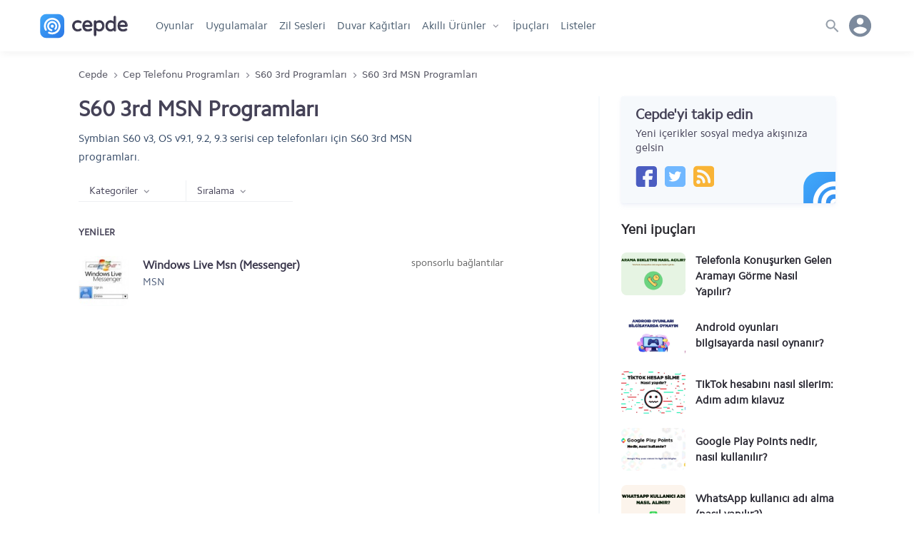

--- FILE ---
content_type: text/html; charset=UTF-8
request_url: https://www.cepde.net/s60-3rd-msn-programlari/
body_size: 10587
content:
<!doctype html>
<html lang="tr">
<head prefix="og: http://ogp.me/ns#">
<meta charset="UTF-8">
<meta name="viewport" content="width=device-width, initial-scale=1.0"> 
<title> S60 3rd MSN Programları</title>
<meta name="description" content=" Symbian S60 v3, OS v9.1, 9.2, 9.3 serisi cep telefonları için S60 3rd MSN programları. - Sayfa 1" />
<meta name="robots" content="index, max-snippet:-1, max-video-preview:-1, max-image-preview:large" />
<meta name="twitter:site" content="@cepdenet" />
<meta name="google-site-verification" content="mH3Tmw1wDyKTvH8ptT4uJmOUbpmwIoGeQY2PpyjE1YI" />
<meta property="og:type" content="website" />
<meta property="og:site_name" content="Cepde - Mobil Teknoloji Portalı" />
<meta property="og:title" content=" S60 3rd MSN Programları" />
<meta property="fb:app_id" content="186257104775003" />
<meta property="og:description" content=" Symbian S60 v3, OS v9.1, 9.2, 9.3 serisi cep telefonları için S60 3rd MSN programları. - Sayfa 1" />
<meta property="og:locale" content="tr_TR" />
<meta name="twitter:card" content="summary" />
<meta name="twitter:title" content=" S60 3rd MSN Programları" />
<meta name="twitter:description" content=" Symbian S60 v3, OS v9.1, 9.2, 9.3 serisi cep telefonları için S60 3rd MSN programları. - Sayfa 1" />
<meta name="twitter:site" content="@cepdenet" />
<link rel="preload" href="//cepdecdn.becdn.net/sabit/svg/sprite.svg" as="image" />
<link rel="dns-prefetch" href="//googleads.g.doubleclick.net">
<link rel="dns-prefetch" href="//pagead2.googlesyndication.com">
<link rel="dns-prefetch" href="//www.googletagservices.com">
<link rel="dns-prefetch" href="//tpc.googlesyndication.com">
<link rel="dns-prefetch" href="//cepdecdn.becdn.net">
<link rel="dns-prefetch" href="//www.gstatic.com">
<link rel="dns-prefetch" href="//www.googletagmanager.com">
<link rel="dns-prefetch" href="//adservice.google.com">
<script src="//www.cepde.net/gorunum/cepde/src/genel.js"></script>
<script type="application/ld+json">{"@context": "http://schema.org","@type": "Organization","url": "https://www.cepde.net","logo": "https://www.cepde.net/gorunum/cepde/resim/cepde-logo-png.png","sameAs": ["https://plus.google.com/+cepdenet","https://www.facebook.com/cepdenet","https://www.twitter.com/cepdenet"]}</script>
<meta property="og:url" content="https://www.cepde.net/s60-3rd-msn-programlari/" />
<link rel="search" type="application/opensearchdescription+xml" href="https://www.cepde.net/opensearch.xml?locale=tr_TR" title="Cepde">
<link rel="canonical" href="https://www.cepde.net/s60-3rd-msn-programlari/" /><link rel="shortcut icon" type="image/x-icon" href="https://cepdecdn.becdn.net/sabit/stil/resim/favicon/favicon.ico" />
<link rel="apple-touch-icon" sizes="60x60" href="https://www.cepde.net/sabit/stil/resim/favicon/apple-touch-icon-60x60.png">
<link rel="apple-touch-icon" sizes="76x76" href="https://www.cepde.net/sabit/stil/resim/favicon/apple-touch-icon-76x76.png">
<link rel="apple-touch-icon" sizes="120x120" href="https://www.cepde.net/sabit/stil/resim/favicon/apple-touch-icon-120x120.png">
<link rel="apple-touch-icon" sizes="152x152" href="https://www.cepde.net/sabit/stil/resim/favicon/apple-touch-icon-152x152.png">
<link rel="icon" type="image/png" sizes="32x32" href="https://www.cepde.net/sabit/stil/resim/favicon/favicon-96x96.png">
<link rel="manifest" href="https://www.cepde.net/sabit/stil/resim/favicon/manifest.json">
<link rel="mask-icon" href="https://www.cepde.net/sabit/stil/resim/favicon/safari-pinned-tab.svg" color="#4082e7">
<meta name="theme-color" content="#ffffff">
<link type="text/css" rel="stylesheet" href="https://www.cepde.net/gorunum/cepde/stilv4.css" />
<style>a {text-decoration:none;}.karsilastirilacaklar{display:none;} .device-cart{display:flex;flex-direction:row;width:100%;max-width:300px;height:80px;margin-bottom:25px}.device-cart a{display:flex;width:100%;color:inherit}.device-thumb{flex:0 0 60px;-webkit-flex:0 0 60px;max-width:80px;margin-right:13px}.device-thumb img{width:auto;max-width:80px;height:auto;max-height:80px;display:inline}.device-info{flex:2;min-width:125px;display:flex;flex-direction:column;justify-content:center}.device-info h4{font-size:15px;height:25px;line-height:25px;font-family:Cphregular,arial,sans-serif;margin-bottom:10px}.device-info span{height:20px;line-height:20px;font-family:Cphregular,arial,sans-serif;margin-bottom:5px;font-size:13px;color:#6b7c93}.page-head{float:left;width:100%;height:auto;line-height:inherit}.cat-description{float:left;width:75%;margin-bottom:20px;color:#314663}
/*
.file_app{float:left;display:flex;flex-direction:row;min-width:270px;width:50%;height:100px;margin:0 0 20px;padding:15px 20px 15px 0}.file_app a{display:flex;color:inherit}.file_app img{flex:0 0 70px;-webkit-flex:0 0 70px;width:70px;height:70px;margin-right:20px;border-radius:10px}.file_app h2{float:left;width:100%;height:26px;text-overflow:ellipsis}.file_app h2.name{color:#3a374c;font-size:16px;line-height:26px;font-weight:600;overflow:hidden;font-family:Cphregular!important}.file_app .cat{float:left;width:100%;height:26px;text-overflow:ellipsis;color:#62779D;font-size:14px;line-height:23px;font-weight:400}.file_app .app-info{display:flex;flex-direction:column;flex:auto}.file_app .app-rating{height:22px;line-height:23px;cursor:default}.file_app .app-rating img{width:15px;height:15px;margin-top:3px;margin-right:0}*/
.file_app {float:left;display:flex;flex-direction:row;min-width:270px;width:50%;height:100px;margin:0 0 20px 0;padding:15px 20px 15px 0px;}
.file_app a {display:flex;color:inherit;}
.file_app .app-icon {flex: 0 0 70px; -webkit-flex: 0 0 70px;width:70px;height:70px;margin-right:20px;}
.file_app .app-icon img {width:100%;height:100%;border-radius:10px;}
.file_app .app-name {height:26px;overflow:hidden;color:#3a374c;font-weight:600;flex:none;}
.file_app .app-name a {color:#3a374c;font-weight:600;font-size:16px;line-height:26px;}
.file_app .app-category {height:24px;color:#485875;font-size:14px;line-height:22px;font-weight:normal;}
.file_app .app-info {display:flex;flex-direction:column;flex:auto;margin:0!important;padding:0!important;}
.file_app .app-rating {height:22px;line-height:23px;cursor:default;}
.file_app .app-rating img {width:15px;height:15px;margin-top:3px;margin-right:0;}

.editor-choice-app{float:left;display:flex;flex-direction:row;min-width:270px;width:300px;height:100px;margin:5px 15px 10px 10px;padding:15px 20px;box-shadow:0 8px 20px rgba(50,50,93,.1),0 5px 15px rgba(0,0,0,.07)}.editor-choice-app img{flex:0 0 70px;-webkit-flex:0 0 70px;width:70px;height:70px;margin-right:20px;border-radius:10px}.editor-choice-app p,.editor-choice-app h2{float:left;width:100%;height:auto;text-overflow:ellipsis}.editor-choice-app h2.name{color:#3a374c;font-size:16px;width:100%;line-height:26px;font-weight:600;white-space:nowrap;text-overflow:ellipsis;overflow:hidden;font-family:Cphregular!important}.editor-choice-app p.cat{color:#62779D;font-size:14px;line-height:23px;font-weight:400}.editor-choice-app .namecat{display:flex;flex-direction:column;flex:auto;width:140px;white-space:nowrap;text-overflow:ellipsis}.editor-choice-container{float:left;width:100%;height:auto}.editor-choice-box{display:flex;flex-direction:row;width:102.4%;height:130px;overflow:auto!important;overflow-x:scroll;overflow-y:hidden!important;white-space:nowrap;margin-left:-2.4%;margin-bottom:20px;scrollbar-width:none;}.editor-choice-allow-text{display:flex;width:50px;margin-left:20px}.editor-choice-allow-text a{text-align:center;width:100%;height:100%;fill:#6889f5;font-size:26px;line-height:110px;padding:0 10px}.editor-choice-box::-webkit-scrollbar-track{background-color:#f6f9fc}.editor-choice-box::-webkit-scrollbar{height:6px;background-color:#f6f9fc}.editor-choice-box::-webkit-scrollbar-thumb{background-color:#d5d9de}h2.sorttitle{float:left;width:100%;height:auto;font-size:13px;margin-bottom:5px;text-transform:uppercase}.page-appcategory,.sidebar-appcategory{display:flex;flex-direction:column}.cat-options{float:left;width:100%;height:40px;line-height:40px;margin-bottom:20px;}.mrl40{margin:0 25px 40px 20px}.advertisement{float:right;width:auto;max-width:336px;height:310px;margin:15px 0 35px;text-align:center}.advertisement .sponsors{float:left;width:100%;height:20px;line-height:20px;margin-bottom:10px;font-size:14px;color:#656565}.advertisement img{display:inline-block;width:336px;height:280px}.subcatopen,.sortappopen,.gamemodesopen,.pixelopen{float:left;display:block;width:100%;height:100%;overflow:hidden;padding:0 0 0 15px;font-size:14px;white-space:nowrap;text-overflow:ellipsis;cursor:pointer}.subcatopen::after,.sortappopen::after,.gamemodesopen::after,.pixelopen::after{content:'';width:15px;height:7px;background:url(https://cepdecdn.becdn.net/sabit/svg/sprite.svg) no-repeat;background-size:163px 258px;background-position:-24px -108px;margin-left:5px;transition:all .2s ease;display:inline-block}.subcatopen.subcatopened::after,.sortappopen.sortappopened::after,.gamemodesopen.gamemodesopened::after,.pixelopen.pixellistopened::after{-webkit-transform:rotate(-180deg);-ms-transform:rotate(-180deg);-moz-transform:rotate(-180deg)}.subcategories,.sortingapp,.gamemodes_box,.wallpaperpixels{float:left;width:150px;height:30px;line-height:30px;position:relative;z-index:4}.subcatlist.subcatopened,.sortinglist.sortappopened,.gamemodeslist.gamemodesopened,.pixellist.pixellistopened{padding:0 15px 10px;display:block;opacity:1;visibility:visible;overflow:visible;-webkit-overflow-scrolling:touch;-webkit-transition:opacity .2s 0s,visibility 0 0;-moz-transition:opacity .2s 0s,visibility 0 0;transition:opacity .2s 0s,visibility 0 0;box-shadow:0 15px 35px rgba(50,50,93,.1),0 5px 15px rgba(0,0,0,.07)}.pixellist.pixellistopened{padding:0 7px 10px 15px !important}.subcatlist,.sortinglist,.gamemodeslist,.pixellist{float:left;background:#fff;position:absolute;border-bottom-left-radius:5px;border-bottom-right-radius:5px;display:none;z-index:1;left:0;top:30px;width:100%;visibility:hidden;opacity:0;overflow:hidden}.subcatopen{border-bottom:1px solid #eef0f3}.subcatopen.subcatopened,.sortappopen.sortappopened,.gamemodesopen.gamemodesopened,.pixelopen.pixellistopened{background:#fff;font-weight:700;color:#5b669a}.subcatlist.subcatopened ul,.sortinglist.sortappopened ul,.gamemodeslist.gamemodesopened ul,.pixellist.pixellistopened ul{float:left;width:100%;height:auto;margin-top:7px;word-wrap:break-word;}.pixellist.pixellistopened ul{max-height:350px;overflow-y:auto;overflow-x:hidden;margin-bottom:10px}.pixellist.pixellistopened ul::-webkit-scrollbar-track{background-color:#f1f1f1}.pixellist.pixellistopened ul::-webkit-scrollbar{width:5px;background-color:#f1f1f1}.pixellist.pixellistopened ul::-webkit-scrollbar-thumb{background-color:#eaeaea}.subcatlist.subcatopened ul li,.sortinglist.sortappopened ul li,.gamemodeslist.gamemodesopened ul li,.pixellist.pixellistopened ul li,span.olcu{float:left;width:100%;height:auto;margin:5px 0}.subcatlist.subcatopened ul li a,.sortinglist.sortappopened ul li a,.gamemodeslist.gamemodesopened ul li a,.pixellist.pixellistopened ul li a,span.olcu a{float:left;width:100%;height:100%;color:inherit;font-size:14px;line-height:23px}.sortappopen,.gamemodesopen,.pixelopen{border-bottom:1px solid #eef0f3;border-left:1px solid #eef0f3}.sortinglist ul li.secili a,.subcatlist ul li.secili a,.pixellist ul li.secili a{font-weight:700;color:#5b669a}.wallpaper_list{float:left;display:flex;flex-direction:row;flex-wrap:wrap}.file_wallpaper{float:left;display:flex;flex-direction:column;width:20%;min-width:110px;height:210px;margin:10px 2.5% 30px}.wallpaper_preview{background-size:cover!important;background-position:center!important;width:100%;height:180px}.file_wallpaper .namecat{color:#3a374c;font-size:16px;height:30px;line-height:30px;font-weight:600;overflow:hidden}.tune-listen{-webkit-flex:0 0 70px;flex:0 0 70px;width:70px;height:70px;margin-right:20px;border-radius:10px;background:#f6f9fc;padding:19px}@media (max-width:500px){.subcategories,.sortingapp,.gamemodes_box,.wallpaperpixels{width:33%!important}.subcatopen,.sortappopen,.gamemodesopen,.pixelopen{padding:0 0 0 14px}.subcatopen span,.sortappopen span,.gamemodesopen span,.pixelopen span{-webkit-transform:translateX(5px) translateY(12px) rotate(0deg);-moz-transform:translateX(5px) translateY(12px) rotate(0deg);-ms-transform:translateX(5px) translateY(12px) rotate(0deg);-o-transform:translateX(5px) translateY(12px) rotate(0deg);transform:translateX(5px) translateY(12px) rotate(0deg);border-width:5px 4px 0}.subcatopen.subcatopened span,.sortappopen.sortappopened span,.gamemodesopen.gamemodesopened span,.pixelopen.pixellistopened span{-webkit-transform:translateX(5px) translateY(12px) rotate(180deg);-moz-transform:translateX(5px) translateY(12px) rotate(180deg);-ms-transform:translateX(5px) translateY(12px) rotate(180deg);-o-transform:translateX(5px) translateY(12px) rotate(180deg);transform:translateX(5px) translateY(12px) rotate(180deg)}}@media (max-width:647px){.d5,.d7,.d9{margin-left:0}.file_app{width:100%;min-width:120px}.advertisement{width:100%;max-width:100%}}@media only screen and (max-width:959px){.page-appcategory,.sidebar-appcategory{width:100%}}@media only screen and (min-width:960px){.page-appcategory{width:calc(100% - 330px);padding-right:30px;border-right:2px solid #f6f9fc;float:left;}.sidebar-appcategory{float:right;width:330px;padding-left:30px}}@media only screen and (min-width:480px) and (max-width:641px){.file_wallpaper{width:30%;margin:10px auto 30px}}@media only screen and (max-width:480px){.file_wallpaper{width:45%;margin:10px auto 30px}}@media only screen and (max-width:748px){.advertisement{width:100%;max-width:100%;margin:0 0 25px}}@media only screen and (max-width:480px) {.cat-options{float:none!important;padding:0!important;display: flex;}.subcategories, .sortingapp, .gamemodes_box, .wallpaperpixels{flex-grow:1;width:auto!important;}.subcatopen, .sortappopen, .gamemodesopen, .pixelopen{padding:0 0 0 10px!important;}}
@media only screen and (max-width:300px) {.cat-options{flex-flow:column;height:auto;}.subcategories, .sortingapp, .gamemodes_box, .wallpaperpixels{flex-grow:0!important;width:auto!important;}.subcategories, .sortingapp, .gamemodes_box, .wallpaperpixels{z-index:unset!important;}.subcatlist, .sortinglist, .gamemodeslist, .pixellist{position:absolute;top:30px!important;}} .acilirmenu.menuacik,body.menuacik, body.searchbar_open {height:100vh!important;}
.follow-us{width:100%;max-width:300px;height:auto;background:#F6F9FC;box-shadow:0 4px 6px rgba(155, 169, 220, 0.11), 0 1px 3px rgba(155, 169, 220, 0.11);border-radius:3px;display:flex;flex-direction:column;margin:0 auto 20px;padding:15px 20px 23px 20px;position:relative;overflow:hidden}.follow-us .svg_rozet{position:absolute;background:url(https://cepdecdn.becdn.net/sabit/svg/sprite.svg) no-repeat;background-size:340px 340px; background-position:-36px -194px;width:30%;height:54px;right:-14%;bottom:0;}.follow-us span{float:left;width:100%;line-height:20px;font-family:Cphregular,sans-serif;font-weight:400}.follow-us span.do{height:20px;font-size:20px;font-weight:700;margin-bottom:7px}.follow-us .cepde-social{width:100%;height:30px;margin-top:15px;display:flex;flex-direction:row}.follow-us .social-icons{width:30px;height:30px;margin-right:10px;}.follow-us .cepde-social a {background:url(https://cepdecdn.becdn.net/sabit/svg/sprite.svg) no-repeat; background-size: 324px 308px;}.follow-us .cepde-social a.facebook{background-position:-42px -274px;}.follow-us .cepde-social a.twitter{background-position:-76px -274px;}.follow-us .cepde-social a.instagram{background-position:-110px -274px;}.follow-us .cepde-social a.rss{background-position:-144px -274px;}
.popular-compares {/*width:30%;min-width:300px;*/margin-right:3%;margin-bottom:26px;background:#fff;box-shadow:0px 4px 6px rgba(50,50,93,.11), 0 1px 3px rgba(0,0,0,.08);border:1px solid rgba(50, 50, 93, 0.07);border-radius:4px;display:flex;flex-direction:column;position:relative;text-align:center;}.popular-compares a {color:inherit;}.popular-compares .images {height:125px;margin-top:10px;display:flex;flex-direction:row;}.popular-compares .images .vs {color:#757579;width:1px;display:flex;align-items:center;justify-content:center;font-family:Rajdhani,arial,sans-serif;font-size:20px;}.popular-compares .images img {display:inline;width:auto;height:110px;position:relative;margin:0 auto;}.popular-compares.two .i1,.popular-compares.two .i2,.popular-compares.two .i3 {width:50%;text-align:center;}.popular-compares.trio .i1,.popular-compares.trio .i2,.popular-compares.trio .i3 {width:33.3%;text-align:center;}.popular-compares .names {height:60px;display:flex;flex-direction:row;align-items:center;color:inherit;background:#f6f9fc;line-height:20px;}.popular-compares.two .names span {width:50%;padding:0 10px;}.popular-compares.trio .names span {width:33.3%;height:60px;padding:0 5px;display:flex;text-align:center;justify-content:center;line-height:20px;align-items:center;}.searchbutton{width:auto!important;float: right;position:absolute;z-index:5;content:'';right:9px;border-radius:50px;top:7px;}.searchbutton button {width:36px;height:36px;background-color:#dee3e8!important;background: url(https://cepdecdn.becdn.net/sabit/svg/sprite.svg) no-repeat; background-size:300px 400px; background-position:3px -189px;float:right;content:'';display:inline-block;border:none;padding:0!important;border-radius:50px;cursor:pointer;}@media only screen and (min-width: 1001px) {nav.anamenu ul li.gotohome{display:none;}}.howtoinstall{background:#f1f1f1;padding:10px 15px 13px 15px; font-size:14px;margin-bottom:20px;border-radius:5px;line-height:24px;}.howtoinstall h3,.howtoinstall h4{font-size:15px;margin:0 0 5px 0;}.howtoinstall a {color:#4e68bd;font-weight:bold;}.srcsiz.lazyload,.srcsiz.lazyloading {opacity: 0;}.srcsiz.lazyloaded {opacity: 1;transition: opacity 300ms;}
.ekim29{width: 100%;display: block;height: 47px;background: url(https://www.cepde.net/sabit/stil/resim/ozel/29-ekim-yuzuncu-yilll.webp) no-repeat;background-position: 103%;background-size: auto 47px;}.nisan23{width: 100%;display: block;height: 47px;background: url(https://cepdecdn.becdn.net/sabit/stil/resim/ozel/23nisan.jpg) no-repeat;background-position: 17%;background-size: auto 47px;}.mayis19{width: 100%;display: block;height: 47px;background: url(https://cepdecdn.becdn.net/sabit/stil/resim/ozel/19mayis.png) no-repeat;background-position: 50%;background-size: auto 47px;}@media only screen and (max-width: 479px) {.ekim29{height:34px;background-position: 22%;background-size: auto 34px;}.nisan23{height:40px;background-position: 15%;background-size: auto 40px;}.mayis19{height:46px;background-position:38%;background-size: auto 46px;}}.kasim10{width: 100%;display: block;height: 47px;background: url(https://cepdecdn.becdn.net/sabit/stil/resim/ozel/10-kasim-izindeyiz.png) no-repeat;background-position: 25%;background-size: auto 47px;}.app-rating{display:flex;height:20px!important;line-height:30px;align-items:center; font-size:14px;font-weight: 500;color:#773b0c;}header.globalnav{box-shadow:0 5px 10px -2px rgba(0,0,0,0.05)!important;}
span.app-rated{display:inline-block;width:18px;height:22px!important;background-size:14px;background-image: url("data:image/svg+xml,%3Csvg xmlns='http://www.w3.org/2000/svg' width='16' height='16' viewBox='0 0 16 16' fill='%23FDC83F'%3E%3Cpath d='M8,0.4l2.4,5L16,6.2l-4,3.9l1,5.5L8,13l-4.9,2.6l1-5.5L0,6.2l5.6-0.8L8,0.4z'/%3E%3C/svg%3E%0A");background-repeat:no-repeat;background-position:0 3px;margin:0!important;}
.app-rating-result{width:80px!important;height:22px!important;background-image: url("data:image/svg+xml,%3Csvg xmlns='http://www.w3.org/2000/svg' width='16' height='16' viewBox='0 0 24 24' style='fill: %23e0dfdd;'%3E%3Cpath d='M12 5.173l2.335 4.817 5.305.732-3.861 3.71.942 5.27-4.721-2.524-4.721 2.525.942-5.27-3.861-3.71 5.305-.733 2.335-4.817zm0-4.586l-3.668 7.568-8.332 1.151 6.064 5.828-1.48 8.279 7.416-3.967 7.416 3.966-1.48-8.279 6.064-5.827-8.332-1.15-3.668-7.569z'/%3E%3C/svg%3E");background-repeat:repeat-x;background-position:0 2px;}
.rated-result{display:inline-block;height:22px!important;background-image: url("data:image/svg+xml,%3Csvg xmlns='http://www.w3.org/2000/svg' width='16' height='16' viewBox='0 0 16 16' fill='%23FDC83F'%3E%3Cpath d='M8,0.4l2.4,5L16,6.2l-4,3.9l1,5.5L8,13l-4.9,2.6l1-5.5L0,6.2l5.6-0.8L8,0.4z'/%3E%3C/svg%3E%0A");background-repeat:repeat-x;background-position:0 2px;margin:0!important;}
@media only screen and (max-width: 479px) {.kasim10{height:34px;background-position: 27%;background-size: auto 34px;}} section.new_tips a,section.new_reviews a {overflow:hidden;}.wallpaper_preview img {float:left;min-height:100%;margin-left:-12%;}.wallpaper_preview {overflow:hidden;}
.device-cart{display: flex; flex-direction: row; width: 100%; max-width: 300px; height: 80px;margin-bottom:25px;}.device-cart a {display:flex;width:100%;color:inherit;}.device-thumb {flex:0 0 60px; -webkit-flex:0 0 60px; max-width: 80px;margin-right: 13px;}.device-thumb img {width: auto; max-width: 80px; height: auto; max-height: 80px; display: inline;}.device-info {flex:2;min-width:125px;display: flex; flex-direction: column;justify-content:center;}.device-info h4{font-size: 15px; height: 25px; line-height: 25px; font-family: Cphregular,arial,sans-serif; margin-bottom: 10px;}.device-info span {height: 20px; line-height: 20px; font-family: Cphregular,arial,sans-serif; margin-bottom: 5px; font-size: 13px; color: #6b7c93;}.appcard {width: 100%; max-width: 300px; height: auto; box-shadow: 0 4px 6px rgba(50,50,93,.11), 0 1px 3px rgba(0,0,0,.08); border-radius: 3px; display: flex; flex-direction: column; margin: 0 auto 20px; padding: 15px 20px 23px 20px;}.appcard a {width:100%;height:100%; display:flex;flex-direction:column;}
.appcard.red {background:#FF4B55;color:#fff}.red a {color:#fff}
.appcard .card-title{display:flex;flex-direction:row;min-height:32px;height:auto;line-height:35px;font-size: 20px;font-weight: 700;margin-bottom:7px;}
.appcard .card-text {float:left;width:100%;line-height:20px; color:#ffeded;font-family:Cphregular,sans-serif;font-weight:400;}
.popular {width: 240px!important; min-width: 210px; display: flex; flex-direction: row; padding: 0!important; margin-right: 25px!important;}.popular a {width:100%;}.popular-apps {float: left; display: flex; flex-direction: row; min-width: 74px; width: 74px; height: 120px; margin: 0px 14px 0 0; overflow: hidden;}.popular-apps a {display: flex; color: inherit; flex-direction: column; width: 100%;}.popular-apps .namecat {display: flex; flex-direction: column; flex: auto; width: 100%; white-space: nowrap; text-overflow: ellipsis;}.popular-apps p.cat {color: #7b8eb0; font-size: 13px; line-height: 22px; font-weight: 400; float: left; width: 100%; height: auto; text-overflow: ellipsis;}.popular-apps span.name {color: #3a374c; font-size: 14px; width: 100%; display: flex; line-height: 18px; font-weight: normal; white-space: nowrap; text-overflow: ellipsis; overflow: hidden; font-family: Cphregular!important; max-height: 44px; white-space: break-spaces; padding: 7px 0px 0 0;}.popular-apps img {flex: 0 0 50px; -webkit-flex: 0 0 68px; width: 68px; height: 68px; border-radius: 10px;}.popular-apps-box {display: flex; flex-direction: row; width: 100%; height: 70px; overflow-x: auto; overflow-y: hidden!important; white-space: nowrap; padding: 0!important;scrollbar-width:none;}.popular-apps-container {float:left;width:100%;height:auto;margin-bottom:10px;}.popular-apps-box::-webkit-scrollbar-track{background-color:#f6f9fc}.popular-apps-box::-webkit-scrollbar{display:none;}
.slider {display: flex; flex-direction: column; width: 100%!important;overflow-y:hidden;overflow-x:hidden;scroll-behavior: smooth;white-space: nowrap; scrollbar-width: none;-ms-overflow-style: none;}.slider::-webkit-scrollbar {display: none;}.slider .sapps {width: 240px!important; min-width: 210px; display: flex; flex-direction: row; padding: 0!important; margin-right: 25px!important;}
.download-detail .slider { flex-direction:row!important;overflow-x:auto!important;}
@media only screen and (max-width: 959px) { 
.slider {flex-direction:row;overflow-x:auto;margin-bottom:10px;}
}
.bayrak{display: flex; width: 70px; align-items: center;}.deprem{display: flex; width: calc(100% - 70px); height: 100%; color: #fff; font-size: 18px; font-weight: 900; align-items: flex-start; flex-direction: column; justify-content: center;}.deprem span{font-size: 13px; font-weight: normal; height: 18px; line-height: 18px;}.bayrak svg {width:70px;height: 70px;}.st0{fill:#f31111;}.st1{fill:#ffffff;} a.deprem-uygulamalari{display:flex;flex-direction:row; width:100%;height:100px;background:#f31111;margin-bottom: 20px;border-radius: 4px;}
.the-best-racing-card {background-color: #110a23!important; box-shadow: 0 4px 6px rgba(155, 169, 220, 0.11), 0 1px 3px rgba(155, 169, 220, 0.11); border-radius: 3px; display: flex; flex-direction: column; background: url(https://cepdecdn.becdn.net/gorunum/cepde/resim/banner/en-iyi-yaris-oyunlari.webp) no-repeat; background-size: 300px 100px; background-position: center right; width: 100%; height: 100px; margin: 0 auto 20px; padding: 0 20px; justify-content: center;}
.the-best-racing-card span {width: 120px; line-height: 22px; height: auto; font-size: 20px; font-weight: 700; color: white;}
</style>



<script async src="https://www.googletagmanager.com/gtag/js?id=G-QTS4B7206G"></script>
<script>
  window.dataLayer = window.dataLayer || [];
  function gtag(){dataLayer.push(arguments);}
  gtag('js', new Date());
  gtag('config', 'G-QTS4B7206G');
</script>
</head><body><header class="globalnav"><div class="head-wrapper">
<div class="menuyuac"><span></span></div>
<a href="https://www.cepde.net" title="Cepde" class="logo"></a>
<nav class="anamenu acilirmenu fiksle">
<ul>
	<li class="gotohome"><a href="https://www.cepde.net" title="Cepde anasayfa">Anasayfa</a></li>
			<li><a href="https://www.cepde.net/android-oyunlar/" title="Android oyun">Oyunlar</a></li>
	<li><a href="https://www.cepde.net/android-programlari/" title="Android uygulamaları">Uygulamalar</a></li>
	<li><a href="https://www.cepde.net/zil-sesleri/" title="Zil sesleri">Zil Sesleri</a></li>
			<li><a href="https://www.cepde.net/duvar-kagitlari/" title="Duvar kağıtları">Duvar Kağıtları</a></li>
		  	<li class="productmenu"><a href="https://www.cepde.net/urunler/" title="Akıllı Ürünler" class="oki">Akıllı Ürünler</a><ul class="navs">
      <li><a href="https://www.cepde.net/cep-telefonlari/" title="Akıllı telefonları">Akıllı telefonlar</a></li>
      <li><a href="https://www.cepde.net/karsilastir/" title="Telefon karşılaştırma">Karşılaştırma</a></li>
	  <li><a href="https://www.cepde.net/urun-incelemeleri/" title="İncelemeler">İncelemeler</a></li>
	  <li><a href="https://www.cepde.net/akilli-saatler/" title="Akıllı saatler">Akıllı saatler</a></li>
	  <li><a href="https://www.cepde.net/tabletler/" title="Tabletler">Tabletler</a></li>
    </ul></li>
	<li><a href="https://www.cepde.net/ipuclari/" title="İpuçları">İpuçları</a></li>
	<li><a href="https://www.cepde.net/listeler/" title="Android oyun ve uygulama listeleri">Listeler</a></li>
</ul>
</nav>
<div class="usermenu">

<span class="user-avatar"><span class="noavatar"></span></span>
<div class="userlinks"><ul>
<li><a rel="nofollow" href="https://www.cepde.net/giris/" title="Üye girişi yapın" class="login">Giriş yap</a></li>
<li><a href="https://www.cepde.net/kayit/" title="Kayıt ol" class="register">Kayıt ol</a></li>
<li><a href="https://www.cepde.net/ekle/" rel="nofollow" title="İçerik ekle" class="add-content">İçerik ekle</a></li>
 </ul></div>
</div>

<div class="search"><div class="searchTrigger"><span></span></div>
<div class="searchbar">
<div class="searchwrap"><div class="searchform">
    <form action="non-empty" id="ilk-form" method="post" onsubmit="ara('https://www.cepde.net',this.id);return false;">
        <input type="text" id="ara2" class="cleaner" placeholder="Arama kelimenizi yazın" required>
		<span class="searchbutton"><button id="aramayap" name="Text1" type="submit"></button></span>
<div class="where-to">Şurada aranacak: <input type="hidden" value="site" id="ne" />
<div class="search-select">
	<select name="arama" id="arama" >
		<option value="a1">Tüm sitede</option>
		<option value="a2">Oyun/uygulama</option>
		<option value="a3">Duvar kağıdı</option>
		<option value="a4">Cep telefonu</option>
		<option value="a5">Tablet</option>
        <option value="a9">İncelemeler</option>
		<option value="a6">İpucu</option>
		<option value="a7">Liste</option>
		<option value="a8">Geliştirici</option>
	</select>
</div></div></form></div></div>
<div class="quicklinks">
<ul>
<li class="searchpop">Geliştiriciler</li>
<li><a href="https://www.cepde.net/gelistiriciler/gameloft/" title="Gameloft oyunları">Gameloft</a></li>
<li><a href="https://www.cepde.net/gelistiriciler/konami/" title="Konami oyunları">KONAMI</a></li>
<li><a href="https://www.cepde.net/gelistiriciler/riot-games/" title="Riot Games oyunları">Riot Games</a></li>
<li><a href="https://www.cepde.net/gelistiriciler/zuuks-games/" title="Zuuks Games oyunları">Zuuks Games</a></li>
<li><a href="https://www.cepde.net/gelistiriciler/electronic-arts/" title="Electronic Arts oyunları">Electronic Arts</a></li>
<li><a href="https://www.cepde.net/gelistiriciler/google/" title="Google uygulamaları">Google</a></li>
<li><a href="https://www.cepde.net/gelistiriciler/facebook/" title="Facebook uygulamaları">Facebook</a></li>
<li><a href="https://www.cepde.net/gelistiriciler/warner-bros-international-enterprises/" title="Warner Bros oyunları">Warner Bros</a></li>

</ul>
<ul>
<li class="searchpop">Popüler içerikler</li>
<li><a href="https://www.cepde.net/android-macera-oyunlari/minecraft-apk.html" title="Minecraft apk">Minecraft APK</a></li>
<li><a href="https://www.cepde.net/android-spor-oyunlari/football-manager-apk.html" title="Football Manager 2023 APK">FM 2023 APK</a></li>
<li><a href="https://www.cepde.net/android-simulasyon-oyunlari/truck-simulator-ultimate-apk-indir.html" title="Truck Simulator Ultimate APK">Truck Simulator Ultimate APK</a></li>
<li><a href="https://www.cepde.net/android-savas-ve-strateji-oyunlari/league-of-legends-wild-rift-apk.html" title="League of Legends Wild Rift apk">LoL Wild Rift APK</a></li>
<li><a href="https://www.cepde.net/android-simulasyon-oyunlari/farming-simulator-20-apk.html" title="Farming simulator 20 apk">Farming Simulator 20 APK</a></li>
<li><a href="https://www.cepde.net/android-aksiyon-oyunlari/call-of-duty-mobile-apk.html" title="Call of Duty: Mobile apk">Call of Duty Mobile APK</a></li>
<li><a href="https://www.cepde.net/android-aksiyon-oyunlari/pubg-mobile-apk.html" title="Pubg mobile apk">PUBG Mobile APK</a></li>
<li><a href="https://www.cepde.net/android-aksiyon-oyunlari/brawl-stars.html" title="Brawl Stars indir">Brawl Stars APK</a></li>
</ul></div>
</div>
</div>
</div></header>
<div class="split">
 <ul class="breadcrumb" itemscope itemtype="http://schema.org/BreadcrumbList"><li itemprop="itemListElement" itemscope itemtype="http://schema.org/ListItem"><a itemprop="item" href="https://www.cepde.net"><span itemprop="name">Cepde</span></a><meta itemprop="position" content="1" /></li><li itemprop="itemListElement" itemscope itemtype="http://schema.org/ListItem"><a itemprop="item" href="https://www.cepde.net/cep-telefonu-programlari/"><span itemprop="name">Cep Telefonu Programları</span></a> <meta itemprop="position" content="2" /></li> <li itemprop="itemListElement" itemscope itemtype="http://schema.org/ListItem"><a itemprop="item" href="https://www.cepde.net/s60-3rd-v3-programlari-uygulamalari/"><span itemprop="name">S60 3rd Programları</span></a> <meta itemprop="position" content="3" /></li> <li itemprop="itemListElement" itemscope itemtype="http://schema.org/ListItem"><a itemtype="http://schema.org/Thing" itemprop="item" href="/s60-3rd-msn-programlari/"><span itemprop="name">S60 3rd MSN Programları</span></a><meta itemprop="position" content="4" /></li></ul>
<main class="page-appcategory">
<header class="page-head"><h1> S60 3rd MSN Programları</h1>
<div class="cat-description">Symbian S60 v3, OS v9.1, 9.2, 9.3 serisi cep telefonları için S60 3rd MSN programları.</div>
</header>
<div class="cat-options"><div class="subcategories"><span class="subcatopen">Kategoriler</span>
<div class="subcatlist"><ul>
<li class="gecerli"><a href="https://www.cepde.net/s60-3rd-v3-programlari-uygulamalari/" title="S60 3rd MSN Programları"></a></li>
<li><a  href="https://www.cepde.net/s60-3rd-antivirus-programlari/">Antivirüs</a></li>
				<li><a  href="https://www.cepde.net/s60-3rd-dosya-yonetici-programlari/">Dosya Yönetici</a></li>
				<li><a  href="https://www.cepde.net/s60-3rd-fotograf-duzenleme-ve-goruntuleme/">Fotoğraf Düzenleme ve Görüntüleme</a></li>
				<li><a  href="https://www.cepde.net/s60-3rd-gps-programlari/">GPS</a></li>
				<li><a  href="https://www.cepde.net/s60-3rd-guvenlik-programlari/">Güvenlik</a></li>
				<li><a  href="https://www.cepde.net/s60-3rd-internet-programlari/">İnternet</a></li>
				<li><a  class="gecerli"  href="https://www.cepde.net/s60-3rd-msn-programlari/">MSN</a></li>
				<li><a  href="https://www.cepde.net/s60-3rd-muzik-calar-programlari/">Müzik Çalar</a></li>
				<li><a  href="https://www.cepde.net/s60-3rd-ofis-programlari/">Ofis</a></li>
				<li><a  href="https://www.cepde.net/s60-3rd-ses-kayit-ve-duzenleme/">Ses Kayıt ve Düzenleme</a></li>
				<li><a  href="https://www.cepde.net/s60-3rd-sistem-programlari/">Sistem</a></li>
				<li><a  href="https://www.cepde.net/s60-3rd-video-oynatici-programlari/">Video Oynatıcı</a></li>
				</ul></div>
</div>
<div class="sortingapp"><span class="sortappopen">Sıralama</span>
<div class="sortinglist"><ul>
<li class="aktif"><a href="https://www.cepde.net/s60-3rd-msn-programlari/yeniler/" title="yeni eklenen uygulamaları listele">Yeniler</a></li>
<li class=""><a href="https://www.cepde.net/s60-3rd-msn-programlari/indirilenler/" title="en çok indirilen uygulamaları listele">En çok indirilenler</a></li>
<li class=""><a href="https://www.cepde.net/s60-3rd-msn-programlari/yorumlananlar/" title="en çok yorum yapılan uygulamaları listele">Yorumlananlar</a></li>
<li class=""><a href="https://www.cepde.net/s60-3rd-msn-programlari/yeniler-ucretli/" title="Ücretli içerikler">Ücretli</a></li>
<li class=""><a href="https://www.cepde.net/s60-3rd-msn-programlari/yeniler-ucretsiz/" title="Ücretsiz içerikler">Ücretsiz</a></li></ul></div></div>

</div>

<h2 class="sorttitle">Yeniler</h2>

<div class="app-list">
<div class="file_app"><a href="https://www.cepde.net/s60-3rd-msn-programlari/windows-live-msn.html" title="Windows Live Msn (Messenger)"><div class="app-icon"><img class="lazyload srcsiz" data-src="https://www.cepde.net/caches/hyuz/cmVzaW1sZXIvMjAwNy93aW5kb3dzLWxpdmUtdjExODE2MS0x.jpg" alt="Windows Live Msn (Messenger)" width="70" height="70" /></div>
</a><div class="app-info"><div class="app-name"><a href="https://www.cepde.net/s60-3rd-msn-programlari/windows-live-msn.html" title="Windows Live Msn (Messenger)">Windows Live Msn (Messenger)</a></div>
<span class="app-category">MSN</span>
</div>
</div>
<div class="advertisement"><span class="sponsors">sponsorlu bağlantılar</span><style>
.cd-kl-buyuk-1-duyarl { width: 300px; height: 250px; }
@media(max-width: 339px) { .cd-kl-buyuk-1-duyarl { width: 300px; height: 250px; } }
@media(min-width: 340px) { .cd-kl-buyuk-1-duyarl { width: 336px; height: 280px; } }
</style>
<!-- CD-KL-buyuk-1-duyarlı -->
<ins class="adsbygoogle cd-kl-buyuk-1-duyarl"
     style="display:inline-block"
     data-ad-client="ca-pub-9900518273151101"
     data-ad-slot="1313971173"></ins>
<script>
(adsbygoogle = window.adsbygoogle || []).push({});
</script></div>
				<div class="sayfalar sol">
                    </div>
</div>
</main>
<aside class="sidebar-appcategory">



<div class="follow-us">
<span class="do">Cepde'yi takip edin</span>
<span>Yeni içerikler sosyal medya akışınıza gelsin</span>
<div class="cepde-social">
<a href="https://www.facebook.com/cepdenet" title="Cepde Facebook sayfası" class="social-icons facebook" target="_blank"></a>
<a href="https://www.twitter.com/cepdenet" title="Cepde Twitter hesabı" class="social-icons twitter" target="_blank"></a>
<a href="https://feeds.feedburner.com/cepdenet" title="Cepde RSS takibi" class="social-icons rss" target="_blank"></a>
</div><div class="svg_rozet"></div>
</div>
<section class="new_tips">
<h4 class="side_title">Yeni ipuçları</h4>
<article><div class="thumb"><a href="https://www.cepde.net/ipuclari/arama-bekletme-nasil-acilir.html" title="Telefonla Konuşurken Gelen Aramayı Görme Nasıl Yapılır?"><img class="lazyload srcsiz" data-src="https://www.cepde.net/caches/hyuzseksen/cmVzaW1sZXIvaXB1Y2xhcmkvdGVsZWZvbmxhLWtvbnVzdXJrZW4tZ2VsZW4tYXJhbWF5aS1nb3JtZS1uYXNpbC15YXBpbGly.webp" width="165" height="55" alt="Telefonla Konuşurken Gelen Aramayı Görme Nasıl Yapılır?" /></a></div><h5><a href="https://www.cepde.net/ipuclari/arama-bekletme-nasil-acilir.html" title="Telefonla Konuşurken Gelen Aramayı Görme Nasıl Yapılır?">Telefonla Konuşurken Gelen Aramayı Görme Nasıl Yapılır?</a></h5></article>
<article><div class="thumb"><a href="https://www.cepde.net/ipuclari/android-oyunlari-bilgisayarda-oynama.html" title="Android oyunları bilgisayarda nasıl oynanır?"><img class="lazyload srcsiz" data-src="https://www.cepde.net/caches/hyuzseksen/cmVzaW1sZXIvaXB1Y2xhcmkvYW5kcm9pZC1veXVubGFyaS1iaWxnaXNheWFyZGEtb3luYW1h.webp" width="165" height="55" alt="Android oyunları bilgisayarda nasıl oynanır?" /></a></div><h5><a href="https://www.cepde.net/ipuclari/android-oyunlari-bilgisayarda-oynama.html" title="Android oyunları bilgisayarda nasıl oynanır?">Android oyunları bilgisayarda nasıl oynanır?</a></h5></article>
<article><div class="thumb"><a href="https://www.cepde.net/ipuclari/tiktok-hesap-silme.html" title="TikTok hesabını nasıl silerim: Adım adım kılavuz"><img class="lazyload srcsiz" data-src="https://www.cepde.net/caches/hyuzseksen/cmVzaW1sZXIvaXB1Y2xhcmkvdGlrdG9rLWhlc2FwLXNpbG1l.webp" width="165" height="55" alt="TikTok hesabını nasıl silerim: Adım adım kılavuz" /></a></div><h5><a href="https://www.cepde.net/ipuclari/tiktok-hesap-silme.html" title="TikTok hesabını nasıl silerim: Adım adım kılavuz">TikTok hesabını nasıl silerim: Adım adım kılavuz</a></h5></article>
<article><div class="thumb"><a href="https://www.cepde.net/ipuclari/google-play-points-nedir-nasil-kullanilir.html" title="Google Play Points nedir, nasıl kullanılır?"><img class="lazyload srcsiz" data-src="https://www.cepde.net/caches/hyuzseksen/cmVzaW1sZXIvaXB1Y2xhcmkvZ29vZ2xlLXBsYXktcG9pbnRzLW5lZGlyLW5hc2lsLWt1bGxhbmlsaXI=.webp" width="165" height="55" alt="Google Play Points nedir, nasıl kullanılır?" /></a></div><h5><a href="https://www.cepde.net/ipuclari/google-play-points-nedir-nasil-kullanilir.html" title="Google Play Points nedir, nasıl kullanılır?">Google Play Points nedir, nasıl kullanılır?</a></h5></article>
<article><div class="thumb"><a href="https://www.cepde.net/ipuclari/whatsapp-kullanici-adi-alma.html" title="WhatsApp kullanıcı adı alma (nasıl yapılır?)"><img class="lazyload srcsiz" data-src="https://www.cepde.net/caches/hyuzseksen/cmVzaW1sZXIvaXB1Y2xhcmkvd2hhdHNhcHAta3VsbGFuaWNpLWFkaS1hbG1h.webp" width="165" height="55" alt="WhatsApp kullanıcı adı alma (nasıl yapılır?)" /></a></div><h5><a href="https://www.cepde.net/ipuclari/whatsapp-kullanici-adi-alma.html" title="WhatsApp kullanıcı adı alma (nasıl yapılır?)">WhatsApp kullanıcı adı alma (nasıl yapılır?)</a></h5></article>
</section>

<h3 class="side_title">Yeni akıllı cihazlar</h3>
<div class="device-cart"><a href="https://www.cepde.net/cep-telefonlari/huawei-p40-pro.html" title="">
<div class="device-thumb"><img class="lazyload srcsiz" data-src="https://www.cepde.net/caches/wyuzyirmi/cmVzaW1sZXIvY2loYXpsYXIvMjAyMC9odWF3ZWktcDQwLXBybw==.jpg" alt="Huawei P40 Pro özellikleri" width="120" height="150" /></div>
<div class="device-info">
<h4>Huawei P40 Pro</h4>
</div>
</a></div>
<div class="device-cart"><a href="https://www.cepde.net/cep-telefonlari/huawei-p40.html" title="">
<div class="device-thumb"><img class="lazyload srcsiz" data-src="https://www.cepde.net/caches/wyuzyirmi/cmVzaW1sZXIvY2loYXpsYXIvMjAyMC9odWF3ZWktcDQw.jpg" alt="Huawei P40 özellikleri" width="120" height="150" /></div>
<div class="device-info">
<h4>Huawei P40</h4>
</div>
</a></div>
<div class="device-cart"><a href="https://www.cepde.net/cep-telefonlari/huawei-p40-lite.html" title="">
<div class="device-thumb"><img class="lazyload srcsiz" data-src="https://www.cepde.net/caches/wyuzyirmi/cmVzaW1sZXIvY2loYXpsYXIvMjAyMC9odWF3ZWktcDQwLWxpdGU=.jpg" alt="Huawei P40 lite özellikleri" width="120" height="150" /></div>
<div class="device-info">
<h4>Huawei P40 lite</h4>
</div>
</a></div>
<div class="device-cart"><a href="https://www.cepde.net/cep-telefonlari/huawei-p40-lite-e.html" title="">
<div class="device-thumb"><img class="lazyload srcsiz" data-src="https://www.cepde.net/caches/wyuzyirmi/cmVzaW1sZXIvY2loYXpsYXIvMjAyMC9odWF3ZWktcDQwLWxpdGUtZQ==.jpg" alt="Huawei P40 lite E özellikleri" width="120" height="150" /></div>
<div class="device-info">
<h4>Huawei P40 lite E</h4>
</div>
</a></div>
<div class="device-cart"><a href="https://www.cepde.net/cep-telefonlari/samsung-galaxy-s20-plus.html" title="">
<div class="device-thumb"><img class="lazyload srcsiz" data-src="https://www.cepde.net/caches/wyuzyirmi/cmVzaW1sZXIvY2loYXpsYXIvMjAyMC9zYW1zdW5nLWdhbGF4eS1zMjAt.jpeg" alt="Samsung Galaxy S20+ özellikleri" width="120" height="150" /></div>
<div class="device-info">
<h4>Samsung Galaxy S20+</h4>
</div>
</a></div>
</aside></div>
<div class="overlay"></div>
<footer>
<a href="https://www.cepde.net/s/kullanim-sartlari-ve-bildirimi.html" title="Site kullanım şartları">Kullanım şartları</a>
<a href="https://www.cepde.net/s/gizlilk-politikasi.html" title="Gizlilik politikası">Gizlilik</a>
<a href="https://www.cepde.net/s/cookie-cerez-kullanimi.html" title="Cepde ve çerez kullanımı hakkında bilgiler">Çerezler</a>
<a href="https://www.cepde.net/hakkimizda/" title="Cepde hakkında - About us">Hakkımızda</a>
<a href="https://www.cepde.net/s/ebeveynler-icin.html" title="Çocuk güvenliği - Ebeveynler için bilgilendirme">Ebeveynler için bilgilendirme</a>
<a href="https://www.cepde.net/yardim/" title="Site kullanımı ve özellikleri için yardım dokümanı">Yardım</a>
<a href="https://www.cepde.net/anketler/" title="Kullanıcı deneyimine dayalı anketler">Anketler</a>
<a href="https://www.cepde.net/gelistiriciler/" title="Uygulama geliştiricileri">Geliştiriciler</a>
<a href="https://www.cepde.net/listeler/" title="Android uygulama ve oyun listeleri">Listeler</a>
<a href="https://www.cepde.net/iletisim/" title="İletişim">İletişim</a>
<span class="copy">Cepde &copy; 2026 - Türkiye'nin en iyi APK indirme sitesi.</span>

</footer>
<script>
if ('serviceWorker' in navigator) {
  window.addEventListener('load', function() {
    navigator.serviceWorker.register('/sw.js').then(function(registration) {
      // Registration was successful
      console.log('ServiceWorker şu alan için kaydedildi: ', registration.scope);
    }, function(err) {
      // registration failed :(
      console.log('ServiceWorker kayıt hatası: ', err);
    });
  });
}
</script>
<script async src="https://pagead2.googlesyndication.com/pagead/js/adsbygoogle.js?client=ca-pub-9900518273151101" crossorigin="anonymous"></script>

<script>jQuery(document).ready(function(){var gamemodesContent=$('.gamegamemodess_box'),gamemodesbox=$('.gamemodeslist'),gamemodesTrigger=$('.gamemodesopen'),coverLayer=$('.overlay');gamemodesTrigger.on('click',function(event){event.preventDefault();$([gamemodesbox,gamemodesTrigger]).toggleClass('gamemodesopened'),$([coverLayer]).toggleClass('gamegamemodesback')});coverLayer.on('click',function(){closeMenu()});function closeMenu(){gamemodesTrigger.removeClass('gamemodesopened');gamemodesbox.removeClass('gamemodesopened');coverLayer.removeClass('gamegamemodesback')}
function checkMQ(){return window.getComputedStyle(document.querySelector('.gamegamemodess_box'),'::before').getPropertyValue('content').replace(/'/g,"").replace(/"/g,"")}function checkScrollbarPosition(){var mq=checkMQ()}})</script><script>$(document).ready(function(){new jBox('Tooltip',{attach:'.bilgiac',getContent:'data-jBox-content',position:{y:'bottom'},closeOnMouseleave:!0})})</script>
</body>
</html>

--- FILE ---
content_type: text/html; charset=utf-8
request_url: https://www.google.com/recaptcha/api2/aframe
body_size: 266
content:
<!DOCTYPE HTML><html><head><meta http-equiv="content-type" content="text/html; charset=UTF-8"></head><body><script nonce="ehh_yYcA5Yf055vKLF4z0g">/** Anti-fraud and anti-abuse applications only. See google.com/recaptcha */ try{var clients={'sodar':'https://pagead2.googlesyndication.com/pagead/sodar?'};window.addEventListener("message",function(a){try{if(a.source===window.parent){var b=JSON.parse(a.data);var c=clients[b['id']];if(c){var d=document.createElement('img');d.src=c+b['params']+'&rc='+(localStorage.getItem("rc::a")?sessionStorage.getItem("rc::b"):"");window.document.body.appendChild(d);sessionStorage.setItem("rc::e",parseInt(sessionStorage.getItem("rc::e")||0)+1);localStorage.setItem("rc::h",'1768780190713');}}}catch(b){}});window.parent.postMessage("_grecaptcha_ready", "*");}catch(b){}</script></body></html>

--- FILE ---
content_type: application/javascript
request_url: https://www.cepde.net/gorunum/cepde/src/genel.js
body_size: 56874
content:
/*! jQuery v3.5.1 | (c) JS Foundation and other contributors | jquery.org/license */
!function(e,t){"use strict";"object"==typeof module&&"object"==typeof module.exports?module.exports=e.document?t(e,!0):function(e){if(!e.document)throw new Error("jQuery requires a window with a document");return t(e)}:t(e)}("undefined"!=typeof window?window:this,function(C,e){"use strict";var t=[],r=Object.getPrototypeOf,s=t.slice,g=t.flat?function(e){return t.flat.call(e)}:function(e){return t.concat.apply([],e)},u=t.push,i=t.indexOf,n={},o=n.toString,v=n.hasOwnProperty,a=v.toString,l=a.call(Object),y={},m=function(e){return"function"==typeof e&&"number"!=typeof e.nodeType},x=function(e){return null!=e&&e===e.window},E=C.document,c={type:!0,src:!0,nonce:!0,noModule:!0};function b(e,t,n){var r,i,o=(n=n||E).createElement("script");if(o.text=e,t)for(r in c)(i=t[r]||t.getAttribute&&t.getAttribute(r))&&o.setAttribute(r,i);n.head.appendChild(o).parentNode.removeChild(o)}function w(e){return null==e?e+"":"object"==typeof e||"function"==typeof e?n[o.call(e)]||"object":typeof e}var f="3.5.1",S=function(e,t){return new S.fn.init(e,t)};function p(e){var t=!!e&&"length"in e&&e.length,n=w(e);return!m(e)&&!x(e)&&("array"===n||0===t||"number"==typeof t&&0<t&&t-1 in e)}S.fn=S.prototype={jquery:f,constructor:S,length:0,toArray:function(){return s.call(this)},get:function(e){return null==e?s.call(this):e<0?this[e+this.length]:this[e]},pushStack:function(e){var t=S.merge(this.constructor(),e);return t.prevObject=this,t},each:function(e){return S.each(this,e)},map:function(n){return this.pushStack(S.map(this,function(e,t){return n.call(e,t,e)}))},slice:function(){return this.pushStack(s.apply(this,arguments))},first:function(){return this.eq(0)},last:function(){return this.eq(-1)},even:function(){return this.pushStack(S.grep(this,function(e,t){return(t+1)%2}))},odd:function(){return this.pushStack(S.grep(this,function(e,t){return t%2}))},eq:function(e){var t=this.length,n=+e+(e<0?t:0);return this.pushStack(0<=n&&n<t?[this[n]]:[])},end:function(){return this.prevObject||this.constructor()},push:u,sort:t.sort,splice:t.splice},S.extend=S.fn.extend=function(){var e,t,n,r,i,o,a=arguments[0]||{},s=1,u=arguments.length,l=!1;for("boolean"==typeof a&&(l=a,a=arguments[s]||{},s++),"object"==typeof a||m(a)||(a={}),s===u&&(a=this,s--);s<u;s++)if(null!=(e=arguments[s]))for(t in e)r=e[t],"__proto__"!==t&&a!==r&&(l&&r&&(S.isPlainObject(r)||(i=Array.isArray(r)))?(n=a[t],o=i&&!Array.isArray(n)?[]:i||S.isPlainObject(n)?n:{},i=!1,a[t]=S.extend(l,o,r)):void 0!==r&&(a[t]=r));return a},S.extend({expando:"jQuery"+(f+Math.random()).replace(/\D/g,""),isReady:!0,error:function(e){throw new Error(e)},noop:function(){},isPlainObject:function(e){var t,n;return!(!e||"[object Object]"!==o.call(e))&&(!(t=r(e))||"function"==typeof(n=v.call(t,"constructor")&&t.constructor)&&a.call(n)===l)},isEmptyObject:function(e){var t;for(t in e)return!1;return!0},globalEval:function(e,t,n){b(e,{nonce:t&&t.nonce},n)},each:function(e,t){var n,r=0;if(p(e)){for(n=e.length;r<n;r++)if(!1===t.call(e[r],r,e[r]))break}else for(r in e)if(!1===t.call(e[r],r,e[r]))break;return e},makeArray:function(e,t){var n=t||[];return null!=e&&(p(Object(e))?S.merge(n,"string"==typeof e?[e]:e):u.call(n,e)),n},inArray:function(e,t,n){return null==t?-1:i.call(t,e,n)},merge:function(e,t){for(var n=+t.length,r=0,i=e.length;r<n;r++)e[i++]=t[r];return e.length=i,e},grep:function(e,t,n){for(var r=[],i=0,o=e.length,a=!n;i<o;i++)!t(e[i],i)!==a&&r.push(e[i]);return r},map:function(e,t,n){var r,i,o=0,a=[];if(p(e))for(r=e.length;o<r;o++)null!=(i=t(e[o],o,n))&&a.push(i);else for(o in e)null!=(i=t(e[o],o,n))&&a.push(i);return g(a)},guid:1,support:y}),"function"==typeof Symbol&&(S.fn[Symbol.iterator]=t[Symbol.iterator]),S.each("Boolean Number String Function Array Date RegExp Object Error Symbol".split(" "),function(e,t){n["[object "+t+"]"]=t.toLowerCase()});var d=function(n){var e,d,b,o,i,h,f,g,w,u,l,T,C,a,E,v,s,c,y,S="sizzle"+1*new Date,p=n.document,k=0,r=0,m=ue(),x=ue(),A=ue(),N=ue(),D=function(e,t){return e===t&&(l=!0),0},j={}.hasOwnProperty,t=[],q=t.pop,L=t.push,H=t.push,O=t.slice,P=function(e,t){for(var n=0,r=e.length;n<r;n++)if(e[n]===t)return n;return-1},R="checked|selected|async|autofocus|autoplay|controls|defer|disabled|hidden|ismap|loop|multiple|open|readonly|required|scoped",M="[\\x20\\t\\r\\n\\f]",I="(?:\\\\[\\da-fA-F]{1,6}"+M+"?|\\\\[^\\r\\n\\f]|[\\w-]|[^\0-\\x7f])+",W="\\["+M+"*("+I+")(?:"+M+"*([*^$|!~]?=)"+M+"*(?:'((?:\\\\.|[^\\\\'])*)'|\"((?:\\\\.|[^\\\\\"])*)\"|("+I+"))|)"+M+"*\\]",F=":("+I+")(?:\\((('((?:\\\\.|[^\\\\'])*)'|\"((?:\\\\.|[^\\\\\"])*)\")|((?:\\\\.|[^\\\\()[\\]]|"+W+")*)|.*)\\)|)",B=new RegExp(M+"+","g"),$=new RegExp("^"+M+"+|((?:^|[^\\\\])(?:\\\\.)*)"+M+"+$","g"),_=new RegExp("^"+M+"*,"+M+"*"),z=new RegExp("^"+M+"*([>+~]|"+M+")"+M+"*"),U=new RegExp(M+"|>"),X=new RegExp(F),V=new RegExp("^"+I+"$"),G={ID:new RegExp("^#("+I+")"),CLASS:new RegExp("^\\.("+I+")"),TAG:new RegExp("^("+I+"|[*])"),ATTR:new RegExp("^"+W),PSEUDO:new RegExp("^"+F),CHILD:new RegExp("^:(only|first|last|nth|nth-last)-(child|of-type)(?:\\("+M+"*(even|odd|(([+-]|)(\\d*)n|)"+M+"*(?:([+-]|)"+M+"*(\\d+)|))"+M+"*\\)|)","i"),bool:new RegExp("^(?:"+R+")$","i"),needsContext:new RegExp("^"+M+"*[>+~]|:(even|odd|eq|gt|lt|nth|first|last)(?:\\("+M+"*((?:-\\d)?\\d*)"+M+"*\\)|)(?=[^-]|$)","i")},Y=/HTML$/i,Q=/^(?:input|select|textarea|button)$/i,J=/^h\d$/i,K=/^[^{]+\{\s*\[native \w/,Z=/^(?:#([\w-]+)|(\w+)|\.([\w-]+))$/,ee=/[+~]/,te=new RegExp("\\\\[\\da-fA-F]{1,6}"+M+"?|\\\\([^\\r\\n\\f])","g"),ne=function(e,t){var n="0x"+e.slice(1)-65536;return t||(n<0?String.fromCharCode(n+65536):String.fromCharCode(n>>10|55296,1023&n|56320))},re=/([\0-\x1f\x7f]|^-?\d)|^-$|[^\0-\x1f\x7f-\uFFFF\w-]/g,ie=function(e,t){return t?"\0"===e?"\ufffd":e.slice(0,-1)+"\\"+e.charCodeAt(e.length-1).toString(16)+" ":"\\"+e},oe=function(){T()},ae=be(function(e){return!0===e.disabled&&"fieldset"===e.nodeName.toLowerCase()},{dir:"parentNode",next:"legend"});try{H.apply(t=O.call(p.childNodes),p.childNodes),t[p.childNodes.length].nodeType}catch(e){H={apply:t.length?function(e,t){L.apply(e,O.call(t))}:function(e,t){var n=e.length,r=0;while(e[n++]=t[r++]);e.length=n-1}}}function se(t,e,n,r){var i,o,a,s,u,l,c,f=e&&e.ownerDocument,p=e?e.nodeType:9;if(n=n||[],"string"!=typeof t||!t||1!==p&&9!==p&&11!==p)return n;if(!r&&(T(e),e=e||C,E)){if(11!==p&&(u=Z.exec(t)))if(i=u[1]){if(9===p){if(!(a=e.getElementById(i)))return n;if(a.id===i)return n.push(a),n}else if(f&&(a=f.getElementById(i))&&y(e,a)&&a.id===i)return n.push(a),n}else{if(u[2])return H.apply(n,e.getElementsByTagName(t)),n;if((i=u[3])&&d.getElementsByClassName&&e.getElementsByClassName)return H.apply(n,e.getElementsByClassName(i)),n}if(d.qsa&&!N[t+" "]&&(!v||!v.test(t))&&(1!==p||"object"!==e.nodeName.toLowerCase())){if(c=t,f=e,1===p&&(U.test(t)||z.test(t))){(f=ee.test(t)&&ye(e.parentNode)||e)===e&&d.scope||((s=e.getAttribute("id"))?s=s.replace(re,ie):e.setAttribute("id",s=S)),o=(l=h(t)).length;while(o--)l[o]=(s?"#"+s:":scope")+" "+xe(l[o]);c=l.join(",")}try{return H.apply(n,f.querySelectorAll(c)),n}catch(e){N(t,!0)}finally{s===S&&e.removeAttribute("id")}}}return g(t.replace($,"$1"),e,n,r)}function ue(){var r=[];return function e(t,n){return r.push(t+" ")>b.cacheLength&&delete e[r.shift()],e[t+" "]=n}}function le(e){return e[S]=!0,e}function ce(e){var t=C.createElement("fieldset");try{return!!e(t)}catch(e){return!1}finally{t.parentNode&&t.parentNode.removeChild(t),t=null}}function fe(e,t){var n=e.split("|"),r=n.length;while(r--)b.attrHandle[n[r]]=t}function pe(e,t){var n=t&&e,r=n&&1===e.nodeType&&1===t.nodeType&&e.sourceIndex-t.sourceIndex;if(r)return r;if(n)while(n=n.nextSibling)if(n===t)return-1;return e?1:-1}function de(t){return function(e){return"input"===e.nodeName.toLowerCase()&&e.type===t}}function he(n){return function(e){var t=e.nodeName.toLowerCase();return("input"===t||"button"===t)&&e.type===n}}function ge(t){return function(e){return"form"in e?e.parentNode&&!1===e.disabled?"label"in e?"label"in e.parentNode?e.parentNode.disabled===t:e.disabled===t:e.isDisabled===t||e.isDisabled!==!t&&ae(e)===t:e.disabled===t:"label"in e&&e.disabled===t}}function ve(a){return le(function(o){return o=+o,le(function(e,t){var n,r=a([],e.length,o),i=r.length;while(i--)e[n=r[i]]&&(e[n]=!(t[n]=e[n]))})})}function ye(e){return e&&"undefined"!=typeof e.getElementsByTagName&&e}for(e in d=se.support={},i=se.isXML=function(e){var t=e.namespaceURI,n=(e.ownerDocument||e).documentElement;return!Y.test(t||n&&n.nodeName||"HTML")},T=se.setDocument=function(e){var t,n,r=e?e.ownerDocument||e:p;return r!=C&&9===r.nodeType&&r.documentElement&&(a=(C=r).documentElement,E=!i(C),p!=C&&(n=C.defaultView)&&n.top!==n&&(n.addEventListener?n.addEventListener("unload",oe,!1):n.attachEvent&&n.attachEvent("onunload",oe)),d.scope=ce(function(e){return a.appendChild(e).appendChild(C.createElement("div")),"undefined"!=typeof e.querySelectorAll&&!e.querySelectorAll(":scope fieldset div").length}),d.attributes=ce(function(e){return e.className="i",!e.getAttribute("className")}),d.getElementsByTagName=ce(function(e){return e.appendChild(C.createComment("")),!e.getElementsByTagName("*").length}),d.getElementsByClassName=K.test(C.getElementsByClassName),d.getById=ce(function(e){return a.appendChild(e).id=S,!C.getElementsByName||!C.getElementsByName(S).length}),d.getById?(b.filter.ID=function(e){var t=e.replace(te,ne);return function(e){return e.getAttribute("id")===t}},b.find.ID=function(e,t){if("undefined"!=typeof t.getElementById&&E){var n=t.getElementById(e);return n?[n]:[]}}):(b.filter.ID=function(e){var n=e.replace(te,ne);return function(e){var t="undefined"!=typeof e.getAttributeNode&&e.getAttributeNode("id");return t&&t.value===n}},b.find.ID=function(e,t){if("undefined"!=typeof t.getElementById&&E){var n,r,i,o=t.getElementById(e);if(o){if((n=o.getAttributeNode("id"))&&n.value===e)return[o];i=t.getElementsByName(e),r=0;while(o=i[r++])if((n=o.getAttributeNode("id"))&&n.value===e)return[o]}return[]}}),b.find.TAG=d.getElementsByTagName?function(e,t){return"undefined"!=typeof t.getElementsByTagName?t.getElementsByTagName(e):d.qsa?t.querySelectorAll(e):void 0}:function(e,t){var n,r=[],i=0,o=t.getElementsByTagName(e);if("*"===e){while(n=o[i++])1===n.nodeType&&r.push(n);return r}return o},b.find.CLASS=d.getElementsByClassName&&function(e,t){if("undefined"!=typeof t.getElementsByClassName&&E)return t.getElementsByClassName(e)},s=[],v=[],(d.qsa=K.test(C.querySelectorAll))&&(ce(function(e){var t;a.appendChild(e).innerHTML="<a id='"+S+"'></a><select id='"+S+"-\r\\' msallowcapture=''><option selected=''></option></select>",e.querySelectorAll("[msallowcapture^='']").length&&v.push("[*^$]="+M+"*(?:''|\"\")"),e.querySelectorAll("[selected]").length||v.push("\\["+M+"*(?:value|"+R+")"),e.querySelectorAll("[id~="+S+"-]").length||v.push("~="),(t=C.createElement("input")).setAttribute("name",""),e.appendChild(t),e.querySelectorAll("[name='']").length||v.push("\\["+M+"*name"+M+"*="+M+"*(?:''|\"\")"),e.querySelectorAll(":checked").length||v.push(":checked"),e.querySelectorAll("a#"+S+"+*").length||v.push(".#.+[+~]"),e.querySelectorAll("\\\f"),v.push("[\\r\\n\\f]")}),ce(function(e){e.innerHTML="<a href='' disabled='disabled'></a><select disabled='disabled'><option/></select>";var t=C.createElement("input");t.setAttribute("type","hidden"),e.appendChild(t).setAttribute("name","D"),e.querySelectorAll("[name=d]").length&&v.push("name"+M+"*[*^$|!~]?="),2!==e.querySelectorAll(":enabled").length&&v.push(":enabled",":disabled"),a.appendChild(e).disabled=!0,2!==e.querySelectorAll(":disabled").length&&v.push(":enabled",":disabled"),e.querySelectorAll("*,:x"),v.push(",.*:")})),(d.matchesSelector=K.test(c=a.matches||a.webkitMatchesSelector||a.mozMatchesSelector||a.oMatchesSelector||a.msMatchesSelector))&&ce(function(e){d.disconnectedMatch=c.call(e,"*"),c.call(e,"[s!='']:x"),s.push("!=",F)}),v=v.length&&new RegExp(v.join("|")),s=s.length&&new RegExp(s.join("|")),t=K.test(a.compareDocumentPosition),y=t||K.test(a.contains)?function(e,t){var n=9===e.nodeType?e.documentElement:e,r=t&&t.parentNode;return e===r||!(!r||1!==r.nodeType||!(n.contains?n.contains(r):e.compareDocumentPosition&&16&e.compareDocumentPosition(r)))}:function(e,t){if(t)while(t=t.parentNode)if(t===e)return!0;return!1},D=t?function(e,t){if(e===t)return l=!0,0;var n=!e.compareDocumentPosition-!t.compareDocumentPosition;return n||(1&(n=(e.ownerDocument||e)==(t.ownerDocument||t)?e.compareDocumentPosition(t):1)||!d.sortDetached&&t.compareDocumentPosition(e)===n?e==C||e.ownerDocument==p&&y(p,e)?-1:t==C||t.ownerDocument==p&&y(p,t)?1:u?P(u,e)-P(u,t):0:4&n?-1:1)}:function(e,t){if(e===t)return l=!0,0;var n,r=0,i=e.parentNode,o=t.parentNode,a=[e],s=[t];if(!i||!o)return e==C?-1:t==C?1:i?-1:o?1:u?P(u,e)-P(u,t):0;if(i===o)return pe(e,t);n=e;while(n=n.parentNode)a.unshift(n);n=t;while(n=n.parentNode)s.unshift(n);while(a[r]===s[r])r++;return r?pe(a[r],s[r]):a[r]==p?-1:s[r]==p?1:0}),C},se.matches=function(e,t){return se(e,null,null,t)},se.matchesSelector=function(e,t){if(T(e),d.matchesSelector&&E&&!N[t+" "]&&(!s||!s.test(t))&&(!v||!v.test(t)))try{var n=c.call(e,t);if(n||d.disconnectedMatch||e.document&&11!==e.document.nodeType)return n}catch(e){N(t,!0)}return 0<se(t,C,null,[e]).length},se.contains=function(e,t){return(e.ownerDocument||e)!=C&&T(e),y(e,t)},se.attr=function(e,t){(e.ownerDocument||e)!=C&&T(e);var n=b.attrHandle[t.toLowerCase()],r=n&&j.call(b.attrHandle,t.toLowerCase())?n(e,t,!E):void 0;return void 0!==r?r:d.attributes||!E?e.getAttribute(t):(r=e.getAttributeNode(t))&&r.specified?r.value:null},se.escape=function(e){return(e+"").replace(re,ie)},se.error=function(e){throw new Error("Syntax error, unrecognized expression: "+e)},se.uniqueSort=function(e){var t,n=[],r=0,i=0;if(l=!d.detectDuplicates,u=!d.sortStable&&e.slice(0),e.sort(D),l){while(t=e[i++])t===e[i]&&(r=n.push(i));while(r--)e.splice(n[r],1)}return u=null,e},o=se.getText=function(e){var t,n="",r=0,i=e.nodeType;if(i){if(1===i||9===i||11===i){if("string"==typeof e.textContent)return e.textContent;for(e=e.firstChild;e;e=e.nextSibling)n+=o(e)}else if(3===i||4===i)return e.nodeValue}else while(t=e[r++])n+=o(t);return n},(b=se.selectors={cacheLength:50,createPseudo:le,match:G,attrHandle:{},find:{},relative:{">":{dir:"parentNode",first:!0}," ":{dir:"parentNode"},"+":{dir:"previousSibling",first:!0},"~":{dir:"previousSibling"}},preFilter:{ATTR:function(e){return e[1]=e[1].replace(te,ne),e[3]=(e[3]||e[4]||e[5]||"").replace(te,ne),"~="===e[2]&&(e[3]=" "+e[3]+" "),e.slice(0,4)},CHILD:function(e){return e[1]=e[1].toLowerCase(),"nth"===e[1].slice(0,3)?(e[3]||se.error(e[0]),e[4]=+(e[4]?e[5]+(e[6]||1):2*("even"===e[3]||"odd"===e[3])),e[5]=+(e[7]+e[8]||"odd"===e[3])):e[3]&&se.error(e[0]),e},PSEUDO:function(e){var t,n=!e[6]&&e[2];return G.CHILD.test(e[0])?null:(e[3]?e[2]=e[4]||e[5]||"":n&&X.test(n)&&(t=h(n,!0))&&(t=n.indexOf(")",n.length-t)-n.length)&&(e[0]=e[0].slice(0,t),e[2]=n.slice(0,t)),e.slice(0,3))}},filter:{TAG:function(e){var t=e.replace(te,ne).toLowerCase();return"*"===e?function(){return!0}:function(e){return e.nodeName&&e.nodeName.toLowerCase()===t}},CLASS:function(e){var t=m[e+" "];return t||(t=new RegExp("(^|"+M+")"+e+"("+M+"|$)"))&&m(e,function(e){return t.test("string"==typeof e.className&&e.className||"undefined"!=typeof e.getAttribute&&e.getAttribute("class")||"")})},ATTR:function(n,r,i){return function(e){var t=se.attr(e,n);return null==t?"!="===r:!r||(t+="","="===r?t===i:"!="===r?t!==i:"^="===r?i&&0===t.indexOf(i):"*="===r?i&&-1<t.indexOf(i):"$="===r?i&&t.slice(-i.length)===i:"~="===r?-1<(" "+t.replace(B," ")+" ").indexOf(i):"|="===r&&(t===i||t.slice(0,i.length+1)===i+"-"))}},CHILD:function(h,e,t,g,v){var y="nth"!==h.slice(0,3),m="last"!==h.slice(-4),x="of-type"===e;return 1===g&&0===v?function(e){return!!e.parentNode}:function(e,t,n){var r,i,o,a,s,u,l=y!==m?"nextSibling":"previousSibling",c=e.parentNode,f=x&&e.nodeName.toLowerCase(),p=!n&&!x,d=!1;if(c){if(y){while(l){a=e;while(a=a[l])if(x?a.nodeName.toLowerCase()===f:1===a.nodeType)return!1;u=l="only"===h&&!u&&"nextSibling"}return!0}if(u=[m?c.firstChild:c.lastChild],m&&p){d=(s=(r=(i=(o=(a=c)[S]||(a[S]={}))[a.uniqueID]||(o[a.uniqueID]={}))[h]||[])[0]===k&&r[1])&&r[2],a=s&&c.childNodes[s];while(a=++s&&a&&a[l]||(d=s=0)||u.pop())if(1===a.nodeType&&++d&&a===e){i[h]=[k,s,d];break}}else if(p&&(d=s=(r=(i=(o=(a=e)[S]||(a[S]={}))[a.uniqueID]||(o[a.uniqueID]={}))[h]||[])[0]===k&&r[1]),!1===d)while(a=++s&&a&&a[l]||(d=s=0)||u.pop())if((x?a.nodeName.toLowerCase()===f:1===a.nodeType)&&++d&&(p&&((i=(o=a[S]||(a[S]={}))[a.uniqueID]||(o[a.uniqueID]={}))[h]=[k,d]),a===e))break;return(d-=v)===g||d%g==0&&0<=d/g}}},PSEUDO:function(e,o){var t,a=b.pseudos[e]||b.setFilters[e.toLowerCase()]||se.error("unsupported pseudo: "+e);return a[S]?a(o):1<a.length?(t=[e,e,"",o],b.setFilters.hasOwnProperty(e.toLowerCase())?le(function(e,t){var n,r=a(e,o),i=r.length;while(i--)e[n=P(e,r[i])]=!(t[n]=r[i])}):function(e){return a(e,0,t)}):a}},pseudos:{not:le(function(e){var r=[],i=[],s=f(e.replace($,"$1"));return s[S]?le(function(e,t,n,r){var i,o=s(e,null,r,[]),a=e.length;while(a--)(i=o[a])&&(e[a]=!(t[a]=i))}):function(e,t,n){return r[0]=e,s(r,null,n,i),r[0]=null,!i.pop()}}),has:le(function(t){return function(e){return 0<se(t,e).length}}),contains:le(function(t){return t=t.replace(te,ne),function(e){return-1<(e.textContent||o(e)).indexOf(t)}}),lang:le(function(n){return V.test(n||"")||se.error("unsupported lang: "+n),n=n.replace(te,ne).toLowerCase(),function(e){var t;do{if(t=E?e.lang:e.getAttribute("xml:lang")||e.getAttribute("lang"))return(t=t.toLowerCase())===n||0===t.indexOf(n+"-")}while((e=e.parentNode)&&1===e.nodeType);return!1}}),target:function(e){var t=n.location&&n.location.hash;return t&&t.slice(1)===e.id},root:function(e){return e===a},focus:function(e){return e===C.activeElement&&(!C.hasFocus||C.hasFocus())&&!!(e.type||e.href||~e.tabIndex)},enabled:ge(!1),disabled:ge(!0),checked:function(e){var t=e.nodeName.toLowerCase();return"input"===t&&!!e.checked||"option"===t&&!!e.selected},selected:function(e){return e.parentNode&&e.parentNode.selectedIndex,!0===e.selected},empty:function(e){for(e=e.firstChild;e;e=e.nextSibling)if(e.nodeType<6)return!1;return!0},parent:function(e){return!b.pseudos.empty(e)},header:function(e){return J.test(e.nodeName)},input:function(e){return Q.test(e.nodeName)},button:function(e){var t=e.nodeName.toLowerCase();return"input"===t&&"button"===e.type||"button"===t},text:function(e){var t;return"input"===e.nodeName.toLowerCase()&&"text"===e.type&&(null==(t=e.getAttribute("type"))||"text"===t.toLowerCase())},first:ve(function(){return[0]}),last:ve(function(e,t){return[t-1]}),eq:ve(function(e,t,n){return[n<0?n+t:n]}),even:ve(function(e,t){for(var n=0;n<t;n+=2)e.push(n);return e}),odd:ve(function(e,t){for(var n=1;n<t;n+=2)e.push(n);return e}),lt:ve(function(e,t,n){for(var r=n<0?n+t:t<n?t:n;0<=--r;)e.push(r);return e}),gt:ve(function(e,t,n){for(var r=n<0?n+t:n;++r<t;)e.push(r);return e})}}).pseudos.nth=b.pseudos.eq,{radio:!0,checkbox:!0,file:!0,password:!0,image:!0})b.pseudos[e]=de(e);for(e in{submit:!0,reset:!0})b.pseudos[e]=he(e);function me(){}function xe(e){for(var t=0,n=e.length,r="";t<n;t++)r+=e[t].value;return r}function be(s,e,t){var u=e.dir,l=e.next,c=l||u,f=t&&"parentNode"===c,p=r++;return e.first?function(e,t,n){while(e=e[u])if(1===e.nodeType||f)return s(e,t,n);return!1}:function(e,t,n){var r,i,o,a=[k,p];if(n){while(e=e[u])if((1===e.nodeType||f)&&s(e,t,n))return!0}else while(e=e[u])if(1===e.nodeType||f)if(i=(o=e[S]||(e[S]={}))[e.uniqueID]||(o[e.uniqueID]={}),l&&l===e.nodeName.toLowerCase())e=e[u]||e;else{if((r=i[c])&&r[0]===k&&r[1]===p)return a[2]=r[2];if((i[c]=a)[2]=s(e,t,n))return!0}return!1}}function we(i){return 1<i.length?function(e,t,n){var r=i.length;while(r--)if(!i[r](e,t,n))return!1;return!0}:i[0]}function Te(e,t,n,r,i){for(var o,a=[],s=0,u=e.length,l=null!=t;s<u;s++)(o=e[s])&&(n&&!n(o,r,i)||(a.push(o),l&&t.push(s)));return a}function Ce(d,h,g,v,y,e){return v&&!v[S]&&(v=Ce(v)),y&&!y[S]&&(y=Ce(y,e)),le(function(e,t,n,r){var i,o,a,s=[],u=[],l=t.length,c=e||function(e,t,n){for(var r=0,i=t.length;r<i;r++)se(e,t[r],n);return n}(h||"*",n.nodeType?[n]:n,[]),f=!d||!e&&h?c:Te(c,s,d,n,r),p=g?y||(e?d:l||v)?[]:t:f;if(g&&g(f,p,n,r),v){i=Te(p,u),v(i,[],n,r),o=i.length;while(o--)(a=i[o])&&(p[u[o]]=!(f[u[o]]=a))}if(e){if(y||d){if(y){i=[],o=p.length;while(o--)(a=p[o])&&i.push(f[o]=a);y(null,p=[],i,r)}o=p.length;while(o--)(a=p[o])&&-1<(i=y?P(e,a):s[o])&&(e[i]=!(t[i]=a))}}else p=Te(p===t?p.splice(l,p.length):p),y?y(null,t,p,r):H.apply(t,p)})}function Ee(e){for(var i,t,n,r=e.length,o=b.relative[e[0].type],a=o||b.relative[" "],s=o?1:0,u=be(function(e){return e===i},a,!0),l=be(function(e){return-1<P(i,e)},a,!0),c=[function(e,t,n){var r=!o&&(n||t!==w)||((i=t).nodeType?u(e,t,n):l(e,t,n));return i=null,r}];s<r;s++)if(t=b.relative[e[s].type])c=[be(we(c),t)];else{if((t=b.filter[e[s].type].apply(null,e[s].matches))[S]){for(n=++s;n<r;n++)if(b.relative[e[n].type])break;return Ce(1<s&&we(c),1<s&&xe(e.slice(0,s-1).concat({value:" "===e[s-2].type?"*":""})).replace($,"$1"),t,s<n&&Ee(e.slice(s,n)),n<r&&Ee(e=e.slice(n)),n<r&&xe(e))}c.push(t)}return we(c)}return me.prototype=b.filters=b.pseudos,b.setFilters=new me,h=se.tokenize=function(e,t){var n,r,i,o,a,s,u,l=x[e+" "];if(l)return t?0:l.slice(0);a=e,s=[],u=b.preFilter;while(a){for(o in n&&!(r=_.exec(a))||(r&&(a=a.slice(r[0].length)||a),s.push(i=[])),n=!1,(r=z.exec(a))&&(n=r.shift(),i.push({value:n,type:r[0].replace($," ")}),a=a.slice(n.length)),b.filter)!(r=G[o].exec(a))||u[o]&&!(r=u[o](r))||(n=r.shift(),i.push({value:n,type:o,matches:r}),a=a.slice(n.length));if(!n)break}return t?a.length:a?se.error(e):x(e,s).slice(0)},f=se.compile=function(e,t){var n,v,y,m,x,r,i=[],o=[],a=A[e+" "];if(!a){t||(t=h(e)),n=t.length;while(n--)(a=Ee(t[n]))[S]?i.push(a):o.push(a);(a=A(e,(v=o,m=0<(y=i).length,x=0<v.length,r=function(e,t,n,r,i){var o,a,s,u=0,l="0",c=e&&[],f=[],p=w,d=e||x&&b.find.TAG("*",i),h=k+=null==p?1:Math.random()||.1,g=d.length;for(i&&(w=t==C||t||i);l!==g&&null!=(o=d[l]);l++){if(x&&o){a=0,t||o.ownerDocument==C||(T(o),n=!E);while(s=v[a++])if(s(o,t||C,n)){r.push(o);break}i&&(k=h)}m&&((o=!s&&o)&&u--,e&&c.push(o))}if(u+=l,m&&l!==u){a=0;while(s=y[a++])s(c,f,t,n);if(e){if(0<u)while(l--)c[l]||f[l]||(f[l]=q.call(r));f=Te(f)}H.apply(r,f),i&&!e&&0<f.length&&1<u+y.length&&se.uniqueSort(r)}return i&&(k=h,w=p),c},m?le(r):r))).selector=e}return a},g=se.select=function(e,t,n,r){var i,o,a,s,u,l="function"==typeof e&&e,c=!r&&h(e=l.selector||e);if(n=n||[],1===c.length){if(2<(o=c[0]=c[0].slice(0)).length&&"ID"===(a=o[0]).type&&9===t.nodeType&&E&&b.relative[o[1].type]){if(!(t=(b.find.ID(a.matches[0].replace(te,ne),t)||[])[0]))return n;l&&(t=t.parentNode),e=e.slice(o.shift().value.length)}i=G.needsContext.test(e)?0:o.length;while(i--){if(a=o[i],b.relative[s=a.type])break;if((u=b.find[s])&&(r=u(a.matches[0].replace(te,ne),ee.test(o[0].type)&&ye(t.parentNode)||t))){if(o.splice(i,1),!(e=r.length&&xe(o)))return H.apply(n,r),n;break}}}return(l||f(e,c))(r,t,!E,n,!t||ee.test(e)&&ye(t.parentNode)||t),n},d.sortStable=S.split("").sort(D).join("")===S,d.detectDuplicates=!!l,T(),d.sortDetached=ce(function(e){return 1&e.compareDocumentPosition(C.createElement("fieldset"))}),ce(function(e){return e.innerHTML="<a href='#'></a>","#"===e.firstChild.getAttribute("href")})||fe("type|href|height|width",function(e,t,n){if(!n)return e.getAttribute(t,"type"===t.toLowerCase()?1:2)}),d.attributes&&ce(function(e){return e.innerHTML="<input/>",e.firstChild.setAttribute("value",""),""===e.firstChild.getAttribute("value")})||fe("value",function(e,t,n){if(!n&&"input"===e.nodeName.toLowerCase())return e.defaultValue}),ce(function(e){return null==e.getAttribute("disabled")})||fe(R,function(e,t,n){var r;if(!n)return!0===e[t]?t.toLowerCase():(r=e.getAttributeNode(t))&&r.specified?r.value:null}),se}(C);S.find=d,S.expr=d.selectors,S.expr[":"]=S.expr.pseudos,S.uniqueSort=S.unique=d.uniqueSort,S.text=d.getText,S.isXMLDoc=d.isXML,S.contains=d.contains,S.escapeSelector=d.escape;var h=function(e,t,n){var r=[],i=void 0!==n;while((e=e[t])&&9!==e.nodeType)if(1===e.nodeType){if(i&&S(e).is(n))break;r.push(e)}return r},T=function(e,t){for(var n=[];e;e=e.nextSibling)1===e.nodeType&&e!==t&&n.push(e);return n},k=S.expr.match.needsContext;function A(e,t){return e.nodeName&&e.nodeName.toLowerCase()===t.toLowerCase()}var N=/^<([a-z][^\/\0>:\x20\t\r\n\f]*)[\x20\t\r\n\f]*\/?>(?:<\/\1>|)$/i;function D(e,n,r){return m(n)?S.grep(e,function(e,t){return!!n.call(e,t,e)!==r}):n.nodeType?S.grep(e,function(e){return e===n!==r}):"string"!=typeof n?S.grep(e,function(e){return-1<i.call(n,e)!==r}):S.filter(n,e,r)}S.filter=function(e,t,n){var r=t[0];return n&&(e=":not("+e+")"),1===t.length&&1===r.nodeType?S.find.matchesSelector(r,e)?[r]:[]:S.find.matches(e,S.grep(t,function(e){return 1===e.nodeType}))},S.fn.extend({find:function(e){var t,n,r=this.length,i=this;if("string"!=typeof e)return this.pushStack(S(e).filter(function(){for(t=0;t<r;t++)if(S.contains(i[t],this))return!0}));for(n=this.pushStack([]),t=0;t<r;t++)S.find(e,i[t],n);return 1<r?S.uniqueSort(n):n},filter:function(e){return this.pushStack(D(this,e||[],!1))},not:function(e){return this.pushStack(D(this,e||[],!0))},is:function(e){return!!D(this,"string"==typeof e&&k.test(e)?S(e):e||[],!1).length}});var j,q=/^(?:\s*(<[\w\W]+>)[^>]*|#([\w-]+))$/;(S.fn.init=function(e,t,n){var r,i;if(!e)return this;if(n=n||j,"string"==typeof e){if(!(r="<"===e[0]&&">"===e[e.length-1]&&3<=e.length?[null,e,null]:q.exec(e))||!r[1]&&t)return!t||t.jquery?(t||n).find(e):this.constructor(t).find(e);if(r[1]){if(t=t instanceof S?t[0]:t,S.merge(this,S.parseHTML(r[1],t&&t.nodeType?t.ownerDocument||t:E,!0)),N.test(r[1])&&S.isPlainObject(t))for(r in t)m(this[r])?this[r](t[r]):this.attr(r,t[r]);return this}return(i=E.getElementById(r[2]))&&(this[0]=i,this.length=1),this}return e.nodeType?(this[0]=e,this.length=1,this):m(e)?void 0!==n.ready?n.ready(e):e(S):S.makeArray(e,this)}).prototype=S.fn,j=S(E);var L=/^(?:parents|prev(?:Until|All))/,H={children:!0,contents:!0,next:!0,prev:!0};function O(e,t){while((e=e[t])&&1!==e.nodeType);return e}S.fn.extend({has:function(e){var t=S(e,this),n=t.length;return this.filter(function(){for(var e=0;e<n;e++)if(S.contains(this,t[e]))return!0})},closest:function(e,t){var n,r=0,i=this.length,o=[],a="string"!=typeof e&&S(e);if(!k.test(e))for(;r<i;r++)for(n=this[r];n&&n!==t;n=n.parentNode)if(n.nodeType<11&&(a?-1<a.index(n):1===n.nodeType&&S.find.matchesSelector(n,e))){o.push(n);break}return this.pushStack(1<o.length?S.uniqueSort(o):o)},index:function(e){return e?"string"==typeof e?i.call(S(e),this[0]):i.call(this,e.jquery?e[0]:e):this[0]&&this[0].parentNode?this.first().prevAll().length:-1},add:function(e,t){return this.pushStack(S.uniqueSort(S.merge(this.get(),S(e,t))))},addBack:function(e){return this.add(null==e?this.prevObject:this.prevObject.filter(e))}}),S.each({parent:function(e){var t=e.parentNode;return t&&11!==t.nodeType?t:null},parents:function(e){return h(e,"parentNode")},parentsUntil:function(e,t,n){return h(e,"parentNode",n)},next:function(e){return O(e,"nextSibling")},prev:function(e){return O(e,"previousSibling")},nextAll:function(e){return h(e,"nextSibling")},prevAll:function(e){return h(e,"previousSibling")},nextUntil:function(e,t,n){return h(e,"nextSibling",n)},prevUntil:function(e,t,n){return h(e,"previousSibling",n)},siblings:function(e){return T((e.parentNode||{}).firstChild,e)},children:function(e){return T(e.firstChild)},contents:function(e){return null!=e.contentDocument&&r(e.contentDocument)?e.contentDocument:(A(e,"template")&&(e=e.content||e),S.merge([],e.childNodes))}},function(r,i){S.fn[r]=function(e,t){var n=S.map(this,i,e);return"Until"!==r.slice(-5)&&(t=e),t&&"string"==typeof t&&(n=S.filter(t,n)),1<this.length&&(H[r]||S.uniqueSort(n),L.test(r)&&n.reverse()),this.pushStack(n)}});var P=/[^\x20\t\r\n\f]+/g;function R(e){return e}function M(e){throw e}function I(e,t,n,r){var i;try{e&&m(i=e.promise)?i.call(e).done(t).fail(n):e&&m(i=e.then)?i.call(e,t,n):t.apply(void 0,[e].slice(r))}catch(e){n.apply(void 0,[e])}}S.Callbacks=function(r){var e,n;r="string"==typeof r?(e=r,n={},S.each(e.match(P)||[],function(e,t){n[t]=!0}),n):S.extend({},r);var i,t,o,a,s=[],u=[],l=-1,c=function(){for(a=a||r.once,o=i=!0;u.length;l=-1){t=u.shift();while(++l<s.length)!1===s[l].apply(t[0],t[1])&&r.stopOnFalse&&(l=s.length,t=!1)}r.memory||(t=!1),i=!1,a&&(s=t?[]:"")},f={add:function(){return s&&(t&&!i&&(l=s.length-1,u.push(t)),function n(e){S.each(e,function(e,t){m(t)?r.unique&&f.has(t)||s.push(t):t&&t.length&&"string"!==w(t)&&n(t)})}(arguments),t&&!i&&c()),this},remove:function(){return S.each(arguments,function(e,t){var n;while(-1<(n=S.inArray(t,s,n)))s.splice(n,1),n<=l&&l--}),this},has:function(e){return e?-1<S.inArray(e,s):0<s.length},empty:function(){return s&&(s=[]),this},disable:function(){return a=u=[],s=t="",this},disabled:function(){return!s},lock:function(){return a=u=[],t||i||(s=t=""),this},locked:function(){return!!a},fireWith:function(e,t){return a||(t=[e,(t=t||[]).slice?t.slice():t],u.push(t),i||c()),this},fire:function(){return f.fireWith(this,arguments),this},fired:function(){return!!o}};return f},S.extend({Deferred:function(e){var o=[["notify","progress",S.Callbacks("memory"),S.Callbacks("memory"),2],["resolve","done",S.Callbacks("once memory"),S.Callbacks("once memory"),0,"resolved"],["reject","fail",S.Callbacks("once memory"),S.Callbacks("once memory"),1,"rejected"]],i="pending",a={state:function(){return i},always:function(){return s.done(arguments).fail(arguments),this},"catch":function(e){return a.then(null,e)},pipe:function(){var i=arguments;return S.Deferred(function(r){S.each(o,function(e,t){var n=m(i[t[4]])&&i[t[4]];s[t[1]](function(){var e=n&&n.apply(this,arguments);e&&m(e.promise)?e.promise().progress(r.notify).done(r.resolve).fail(r.reject):r[t[0]+"With"](this,n?[e]:arguments)})}),i=null}).promise()},then:function(t,n,r){var u=0;function l(i,o,a,s){return function(){var n=this,r=arguments,e=function(){var e,t;if(!(i<u)){if((e=a.apply(n,r))===o.promise())throw new TypeError("Thenable self-resolution");t=e&&("object"==typeof e||"function"==typeof e)&&e.then,m(t)?s?t.call(e,l(u,o,R,s),l(u,o,M,s)):(u++,t.call(e,l(u,o,R,s),l(u,o,M,s),l(u,o,R,o.notifyWith))):(a!==R&&(n=void 0,r=[e]),(s||o.resolveWith)(n,r))}},t=s?e:function(){try{e()}catch(e){S.Deferred.exceptionHook&&S.Deferred.exceptionHook(e,t.stackTrace),u<=i+1&&(a!==M&&(n=void 0,r=[e]),o.rejectWith(n,r))}};i?t():(S.Deferred.getStackHook&&(t.stackTrace=S.Deferred.getStackHook()),C.setTimeout(t))}}return S.Deferred(function(e){o[0][3].add(l(0,e,m(r)?r:R,e.notifyWith)),o[1][3].add(l(0,e,m(t)?t:R)),o[2][3].add(l(0,e,m(n)?n:M))}).promise()},promise:function(e){return null!=e?S.extend(e,a):a}},s={};return S.each(o,function(e,t){var n=t[2],r=t[5];a[t[1]]=n.add,r&&n.add(function(){i=r},o[3-e][2].disable,o[3-e][3].disable,o[0][2].lock,o[0][3].lock),n.add(t[3].fire),s[t[0]]=function(){return s[t[0]+"With"](this===s?void 0:this,arguments),this},s[t[0]+"With"]=n.fireWith}),a.promise(s),e&&e.call(s,s),s},when:function(e){var n=arguments.length,t=n,r=Array(t),i=s.call(arguments),o=S.Deferred(),a=function(t){return function(e){r[t]=this,i[t]=1<arguments.length?s.call(arguments):e,--n||o.resolveWith(r,i)}};if(n<=1&&(I(e,o.done(a(t)).resolve,o.reject,!n),"pending"===o.state()||m(i[t]&&i[t].then)))return o.then();while(t--)I(i[t],a(t),o.reject);return o.promise()}});var W=/^(Eval|Internal|Range|Reference|Syntax|Type|URI)Error$/;S.Deferred.exceptionHook=function(e,t){C.console&&C.console.warn&&e&&W.test(e.name)&&C.console.warn("jQuery.Deferred exception: "+e.message,e.stack,t)},S.readyException=function(e){C.setTimeout(function(){throw e})};var F=S.Deferred();function B(){E.removeEventListener("DOMContentLoaded",B),C.removeEventListener("load",B),S.ready()}S.fn.ready=function(e){return F.then(e)["catch"](function(e){S.readyException(e)}),this},S.extend({isReady:!1,readyWait:1,ready:function(e){(!0===e?--S.readyWait:S.isReady)||(S.isReady=!0)!==e&&0<--S.readyWait||F.resolveWith(E,[S])}}),S.ready.then=F.then,"complete"===E.readyState||"loading"!==E.readyState&&!E.documentElement.doScroll?C.setTimeout(S.ready):(E.addEventListener("DOMContentLoaded",B),C.addEventListener("load",B));var $=function(e,t,n,r,i,o,a){var s=0,u=e.length,l=null==n;if("object"===w(n))for(s in i=!0,n)$(e,t,s,n[s],!0,o,a);else if(void 0!==r&&(i=!0,m(r)||(a=!0),l&&(a?(t.call(e,r),t=null):(l=t,t=function(e,t,n){return l.call(S(e),n)})),t))for(;s<u;s++)t(e[s],n,a?r:r.call(e[s],s,t(e[s],n)));return i?e:l?t.call(e):u?t(e[0],n):o},_=/^-ms-/,z=/-([a-z])/g;function U(e,t){return t.toUpperCase()}function X(e){return e.replace(_,"ms-").replace(z,U)}var V=function(e){return 1===e.nodeType||9===e.nodeType||!+e.nodeType};function G(){this.expando=S.expando+G.uid++}G.uid=1,G.prototype={cache:function(e){var t=e[this.expando];return t||(t={},V(e)&&(e.nodeType?e[this.expando]=t:Object.defineProperty(e,this.expando,{value:t,configurable:!0}))),t},set:function(e,t,n){var r,i=this.cache(e);if("string"==typeof t)i[X(t)]=n;else for(r in t)i[X(r)]=t[r];return i},get:function(e,t){return void 0===t?this.cache(e):e[this.expando]&&e[this.expando][X(t)]},access:function(e,t,n){return void 0===t||t&&"string"==typeof t&&void 0===n?this.get(e,t):(this.set(e,t,n),void 0!==n?n:t)},remove:function(e,t){var n,r=e[this.expando];if(void 0!==r){if(void 0!==t){n=(t=Array.isArray(t)?t.map(X):(t=X(t))in r?[t]:t.match(P)||[]).length;while(n--)delete r[t[n]]}(void 0===t||S.isEmptyObject(r))&&(e.nodeType?e[this.expando]=void 0:delete e[this.expando])}},hasData:function(e){var t=e[this.expando];return void 0!==t&&!S.isEmptyObject(t)}};var Y=new G,Q=new G,J=/^(?:\{[\w\W]*\}|\[[\w\W]*\])$/,K=/[A-Z]/g;function Z(e,t,n){var r,i;if(void 0===n&&1===e.nodeType)if(r="data-"+t.replace(K,"-$&").toLowerCase(),"string"==typeof(n=e.getAttribute(r))){try{n="true"===(i=n)||"false"!==i&&("null"===i?null:i===+i+""?+i:J.test(i)?JSON.parse(i):i)}catch(e){}Q.set(e,t,n)}else n=void 0;return n}S.extend({hasData:function(e){return Q.hasData(e)||Y.hasData(e)},data:function(e,t,n){return Q.access(e,t,n)},removeData:function(e,t){Q.remove(e,t)},_data:function(e,t,n){return Y.access(e,t,n)},_removeData:function(e,t){Y.remove(e,t)}}),S.fn.extend({data:function(n,e){var t,r,i,o=this[0],a=o&&o.attributes;if(void 0===n){if(this.length&&(i=Q.get(o),1===o.nodeType&&!Y.get(o,"hasDataAttrs"))){t=a.length;while(t--)a[t]&&0===(r=a[t].name).indexOf("data-")&&(r=X(r.slice(5)),Z(o,r,i[r]));Y.set(o,"hasDataAttrs",!0)}return i}return"object"==typeof n?this.each(function(){Q.set(this,n)}):$(this,function(e){var t;if(o&&void 0===e)return void 0!==(t=Q.get(o,n))?t:void 0!==(t=Z(o,n))?t:void 0;this.each(function(){Q.set(this,n,e)})},null,e,1<arguments.length,null,!0)},removeData:function(e){return this.each(function(){Q.remove(this,e)})}}),S.extend({queue:function(e,t,n){var r;if(e)return t=(t||"fx")+"queue",r=Y.get(e,t),n&&(!r||Array.isArray(n)?r=Y.access(e,t,S.makeArray(n)):r.push(n)),r||[]},dequeue:function(e,t){t=t||"fx";var n=S.queue(e,t),r=n.length,i=n.shift(),o=S._queueHooks(e,t);"inprogress"===i&&(i=n.shift(),r--),i&&("fx"===t&&n.unshift("inprogress"),delete o.stop,i.call(e,function(){S.dequeue(e,t)},o)),!r&&o&&o.empty.fire()},_queueHooks:function(e,t){var n=t+"queueHooks";return Y.get(e,n)||Y.access(e,n,{empty:S.Callbacks("once memory").add(function(){Y.remove(e,[t+"queue",n])})})}}),S.fn.extend({queue:function(t,n){var e=2;return"string"!=typeof t&&(n=t,t="fx",e--),arguments.length<e?S.queue(this[0],t):void 0===n?this:this.each(function(){var e=S.queue(this,t,n);S._queueHooks(this,t),"fx"===t&&"inprogress"!==e[0]&&S.dequeue(this,t)})},dequeue:function(e){return this.each(function(){S.dequeue(this,e)})},clearQueue:function(e){return this.queue(e||"fx",[])},promise:function(e,t){var n,r=1,i=S.Deferred(),o=this,a=this.length,s=function(){--r||i.resolveWith(o,[o])};"string"!=typeof e&&(t=e,e=void 0),e=e||"fx";while(a--)(n=Y.get(o[a],e+"queueHooks"))&&n.empty&&(r++,n.empty.add(s));return s(),i.promise(t)}});var ee=/[+-]?(?:\d*\.|)\d+(?:[eE][+-]?\d+|)/.source,te=new RegExp("^(?:([+-])=|)("+ee+")([a-z%]*)$","i"),ne=["Top","Right","Bottom","Left"],re=E.documentElement,ie=function(e){return S.contains(e.ownerDocument,e)},oe={composed:!0};re.getRootNode&&(ie=function(e){return S.contains(e.ownerDocument,e)||e.getRootNode(oe)===e.ownerDocument});var ae=function(e,t){return"none"===(e=t||e).style.display||""===e.style.display&&ie(e)&&"none"===S.css(e,"display")};function se(e,t,n,r){var i,o,a=20,s=r?function(){return r.cur()}:function(){return S.css(e,t,"")},u=s(),l=n&&n[3]||(S.cssNumber[t]?"":"px"),c=e.nodeType&&(S.cssNumber[t]||"px"!==l&&+u)&&te.exec(S.css(e,t));if(c&&c[3]!==l){u/=2,l=l||c[3],c=+u||1;while(a--)S.style(e,t,c+l),(1-o)*(1-(o=s()/u||.5))<=0&&(a=0),c/=o;c*=2,S.style(e,t,c+l),n=n||[]}return n&&(c=+c||+u||0,i=n[1]?c+(n[1]+1)*n[2]:+n[2],r&&(r.unit=l,r.start=c,r.end=i)),i}var ue={};function le(e,t){for(var n,r,i,o,a,s,u,l=[],c=0,f=e.length;c<f;c++)(r=e[c]).style&&(n=r.style.display,t?("none"===n&&(l[c]=Y.get(r,"display")||null,l[c]||(r.style.display="")),""===r.style.display&&ae(r)&&(l[c]=(u=a=o=void 0,a=(i=r).ownerDocument,s=i.nodeName,(u=ue[s])||(o=a.body.appendChild(a.createElement(s)),u=S.css(o,"display"),o.parentNode.removeChild(o),"none"===u&&(u="block"),ue[s]=u)))):"none"!==n&&(l[c]="none",Y.set(r,"display",n)));for(c=0;c<f;c++)null!=l[c]&&(e[c].style.display=l[c]);return e}S.fn.extend({show:function(){return le(this,!0)},hide:function(){return le(this)},toggle:function(e){return"boolean"==typeof e?e?this.show():this.hide():this.each(function(){ae(this)?S(this).show():S(this).hide()})}});var ce,fe,pe=/^(?:checkbox|radio)$/i,de=/<([a-z][^\/\0>\x20\t\r\n\f]*)/i,he=/^$|^module$|\/(?:java|ecma)script/i;ce=E.createDocumentFragment().appendChild(E.createElement("div")),(fe=E.createElement("input")).setAttribute("type","radio"),fe.setAttribute("checked","checked"),fe.setAttribute("name","t"),ce.appendChild(fe),y.checkClone=ce.cloneNode(!0).cloneNode(!0).lastChild.checked,ce.innerHTML="<textarea>x</textarea>",y.noCloneChecked=!!ce.cloneNode(!0).lastChild.defaultValue,ce.innerHTML="<option></option>",y.option=!!ce.lastChild;var ge={thead:[1,"<table>","</table>"],col:[2,"<table><colgroup>","</colgroup></table>"],tr:[2,"<table><tbody>","</tbody></table>"],td:[3,"<table><tbody><tr>","</tr></tbody></table>"],_default:[0,"",""]};function ve(e,t){var n;return n="undefined"!=typeof e.getElementsByTagName?e.getElementsByTagName(t||"*"):"undefined"!=typeof e.querySelectorAll?e.querySelectorAll(t||"*"):[],void 0===t||t&&A(e,t)?S.merge([e],n):n}function ye(e,t){for(var n=0,r=e.length;n<r;n++)Y.set(e[n],"globalEval",!t||Y.get(t[n],"globalEval"))}ge.tbody=ge.tfoot=ge.colgroup=ge.caption=ge.thead,ge.th=ge.td,y.option||(ge.optgroup=ge.option=[1,"<select multiple='multiple'>","</select>"]);var me=/<|&#?\w+;/;function xe(e,t,n,r,i){for(var o,a,s,u,l,c,f=t.createDocumentFragment(),p=[],d=0,h=e.length;d<h;d++)if((o=e[d])||0===o)if("object"===w(o))S.merge(p,o.nodeType?[o]:o);else if(me.test(o)){a=a||f.appendChild(t.createElement("div")),s=(de.exec(o)||["",""])[1].toLowerCase(),u=ge[s]||ge._default,a.innerHTML=u[1]+S.htmlPrefilter(o)+u[2],c=u[0];while(c--)a=a.lastChild;S.merge(p,a.childNodes),(a=f.firstChild).textContent=""}else p.push(t.createTextNode(o));f.textContent="",d=0;while(o=p[d++])if(r&&-1<S.inArray(o,r))i&&i.push(o);else if(l=ie(o),a=ve(f.appendChild(o),"script"),l&&ye(a),n){c=0;while(o=a[c++])he.test(o.type||"")&&n.push(o)}return f}var be=/^key/,we=/^(?:mouse|pointer|contextmenu|drag|drop)|click/,Te=/^([^.]*)(?:\.(.+)|)/;function Ce(){return!0}function Ee(){return!1}function Se(e,t){return e===function(){try{return E.activeElement}catch(e){}}()==("focus"===t)}function ke(e,t,n,r,i,o){var a,s;if("object"==typeof t){for(s in"string"!=typeof n&&(r=r||n,n=void 0),t)ke(e,s,n,r,t[s],o);return e}if(null==r&&null==i?(i=n,r=n=void 0):null==i&&("string"==typeof n?(i=r,r=void 0):(i=r,r=n,n=void 0)),!1===i)i=Ee;else if(!i)return e;return 1===o&&(a=i,(i=function(e){return S().off(e),a.apply(this,arguments)}).guid=a.guid||(a.guid=S.guid++)),e.each(function(){S.event.add(this,t,i,r,n)})}function Ae(e,i,o){o?(Y.set(e,i,!1),S.event.add(e,i,{namespace:!1,handler:function(e){var t,n,r=Y.get(this,i);if(1&e.isTrigger&&this[i]){if(r.length)(S.event.special[i]||{}).delegateType&&e.stopPropagation();else if(r=s.call(arguments),Y.set(this,i,r),t=o(this,i),this[i](),r!==(n=Y.get(this,i))||t?Y.set(this,i,!1):n={},r!==n)return e.stopImmediatePropagation(),e.preventDefault(),n.value}else r.length&&(Y.set(this,i,{value:S.event.trigger(S.extend(r[0],S.Event.prototype),r.slice(1),this)}),e.stopImmediatePropagation())}})):void 0===Y.get(e,i)&&S.event.add(e,i,Ce)}S.event={global:{},add:function(t,e,n,r,i){var o,a,s,u,l,c,f,p,d,h,g,v=Y.get(t);if(V(t)){n.handler&&(n=(o=n).handler,i=o.selector),i&&S.find.matchesSelector(re,i),n.guid||(n.guid=S.guid++),(u=v.events)||(u=v.events=Object.create(null)),(a=v.handle)||(a=v.handle=function(e){return"undefined"!=typeof S&&S.event.triggered!==e.type?S.event.dispatch.apply(t,arguments):void 0}),l=(e=(e||"").match(P)||[""]).length;while(l--)d=g=(s=Te.exec(e[l])||[])[1],h=(s[2]||"").split(".").sort(),d&&(f=S.event.special[d]||{},d=(i?f.delegateType:f.bindType)||d,f=S.event.special[d]||{},c=S.extend({type:d,origType:g,data:r,handler:n,guid:n.guid,selector:i,needsContext:i&&S.expr.match.needsContext.test(i),namespace:h.join(".")},o),(p=u[d])||((p=u[d]=[]).delegateCount=0,f.setup&&!1!==f.setup.call(t,r,h,a)||t.addEventListener&&t.addEventListener(d,a)),f.add&&(f.add.call(t,c),c.handler.guid||(c.handler.guid=n.guid)),i?p.splice(p.delegateCount++,0,c):p.push(c),S.event.global[d]=!0)}},remove:function(e,t,n,r,i){var o,a,s,u,l,c,f,p,d,h,g,v=Y.hasData(e)&&Y.get(e);if(v&&(u=v.events)){l=(t=(t||"").match(P)||[""]).length;while(l--)if(d=g=(s=Te.exec(t[l])||[])[1],h=(s[2]||"").split(".").sort(),d){f=S.event.special[d]||{},p=u[d=(r?f.delegateType:f.bindType)||d]||[],s=s[2]&&new RegExp("(^|\\.)"+h.join("\\.(?:.*\\.|)")+"(\\.|$)"),a=o=p.length;while(o--)c=p[o],!i&&g!==c.origType||n&&n.guid!==c.guid||s&&!s.test(c.namespace)||r&&r!==c.selector&&("**"!==r||!c.selector)||(p.splice(o,1),c.selector&&p.delegateCount--,f.remove&&f.remove.call(e,c));a&&!p.length&&(f.teardown&&!1!==f.teardown.call(e,h,v.handle)||S.removeEvent(e,d,v.handle),delete u[d])}else for(d in u)S.event.remove(e,d+t[l],n,r,!0);S.isEmptyObject(u)&&Y.remove(e,"handle events")}},dispatch:function(e){var t,n,r,i,o,a,s=new Array(arguments.length),u=S.event.fix(e),l=(Y.get(this,"events")||Object.create(null))[u.type]||[],c=S.event.special[u.type]||{};for(s[0]=u,t=1;t<arguments.length;t++)s[t]=arguments[t];if(u.delegateTarget=this,!c.preDispatch||!1!==c.preDispatch.call(this,u)){a=S.event.handlers.call(this,u,l),t=0;while((i=a[t++])&&!u.isPropagationStopped()){u.currentTarget=i.elem,n=0;while((o=i.handlers[n++])&&!u.isImmediatePropagationStopped())u.rnamespace&&!1!==o.namespace&&!u.rnamespace.test(o.namespace)||(u.handleObj=o,u.data=o.data,void 0!==(r=((S.event.special[o.origType]||{}).handle||o.handler).apply(i.elem,s))&&!1===(u.result=r)&&(u.preventDefault(),u.stopPropagation()))}return c.postDispatch&&c.postDispatch.call(this,u),u.result}},handlers:function(e,t){var n,r,i,o,a,s=[],u=t.delegateCount,l=e.target;if(u&&l.nodeType&&!("click"===e.type&&1<=e.button))for(;l!==this;l=l.parentNode||this)if(1===l.nodeType&&("click"!==e.type||!0!==l.disabled)){for(o=[],a={},n=0;n<u;n++)void 0===a[i=(r=t[n]).selector+" "]&&(a[i]=r.needsContext?-1<S(i,this).index(l):S.find(i,this,null,[l]).length),a[i]&&o.push(r);o.length&&s.push({elem:l,handlers:o})}return l=this,u<t.length&&s.push({elem:l,handlers:t.slice(u)}),s},addProp:function(t,e){Object.defineProperty(S.Event.prototype,t,{enumerable:!0,configurable:!0,get:m(e)?function(){if(this.originalEvent)return e(this.originalEvent)}:function(){if(this.originalEvent)return this.originalEvent[t]},set:function(e){Object.defineProperty(this,t,{enumerable:!0,configurable:!0,writable:!0,value:e})}})},fix:function(e){return e[S.expando]?e:new S.Event(e)},special:{load:{noBubble:!0},click:{setup:function(e){var t=this||e;return pe.test(t.type)&&t.click&&A(t,"input")&&Ae(t,"click",Ce),!1},trigger:function(e){var t=this||e;return pe.test(t.type)&&t.click&&A(t,"input")&&Ae(t,"click"),!0},_default:function(e){var t=e.target;return pe.test(t.type)&&t.click&&A(t,"input")&&Y.get(t,"click")||A(t,"a")}},beforeunload:{postDispatch:function(e){void 0!==e.result&&e.originalEvent&&(e.originalEvent.returnValue=e.result)}}}},S.removeEvent=function(e,t,n){e.removeEventListener&&e.removeEventListener(t,n)},S.Event=function(e,t){if(!(this instanceof S.Event))return new S.Event(e,t);e&&e.type?(this.originalEvent=e,this.type=e.type,this.isDefaultPrevented=e.defaultPrevented||void 0===e.defaultPrevented&&!1===e.returnValue?Ce:Ee,this.target=e.target&&3===e.target.nodeType?e.target.parentNode:e.target,this.currentTarget=e.currentTarget,this.relatedTarget=e.relatedTarget):this.type=e,t&&S.extend(this,t),this.timeStamp=e&&e.timeStamp||Date.now(),this[S.expando]=!0},S.Event.prototype={constructor:S.Event,isDefaultPrevented:Ee,isPropagationStopped:Ee,isImmediatePropagationStopped:Ee,isSimulated:!1,preventDefault:function(){var e=this.originalEvent;this.isDefaultPrevented=Ce,e&&!this.isSimulated&&e.preventDefault()},stopPropagation:function(){var e=this.originalEvent;this.isPropagationStopped=Ce,e&&!this.isSimulated&&e.stopPropagation()},stopImmediatePropagation:function(){var e=this.originalEvent;this.isImmediatePropagationStopped=Ce,e&&!this.isSimulated&&e.stopImmediatePropagation(),this.stopPropagation()}},S.each({altKey:!0,bubbles:!0,cancelable:!0,changedTouches:!0,ctrlKey:!0,detail:!0,eventPhase:!0,metaKey:!0,pageX:!0,pageY:!0,shiftKey:!0,view:!0,"char":!0,code:!0,charCode:!0,key:!0,keyCode:!0,button:!0,buttons:!0,clientX:!0,clientY:!0,offsetX:!0,offsetY:!0,pointerId:!0,pointerType:!0,screenX:!0,screenY:!0,targetTouches:!0,toElement:!0,touches:!0,which:function(e){var t=e.button;return null==e.which&&be.test(e.type)?null!=e.charCode?e.charCode:e.keyCode:!e.which&&void 0!==t&&we.test(e.type)?1&t?1:2&t?3:4&t?2:0:e.which}},S.event.addProp),S.each({focus:"focusin",blur:"focusout"},function(e,t){S.event.special[e]={setup:function(){return Ae(this,e,Se),!1},trigger:function(){return Ae(this,e),!0},delegateType:t}}),S.each({mouseenter:"mouseover",mouseleave:"mouseout",pointerenter:"pointerover",pointerleave:"pointerout"},function(e,i){S.event.special[e]={delegateType:i,bindType:i,handle:function(e){var t,n=e.relatedTarget,r=e.handleObj;return n&&(n===this||S.contains(this,n))||(e.type=r.origType,t=r.handler.apply(this,arguments),e.type=i),t}}}),S.fn.extend({on:function(e,t,n,r){return ke(this,e,t,n,r)},one:function(e,t,n,r){return ke(this,e,t,n,r,1)},off:function(e,t,n){var r,i;if(e&&e.preventDefault&&e.handleObj)return r=e.handleObj,S(e.delegateTarget).off(r.namespace?r.origType+"."+r.namespace:r.origType,r.selector,r.handler),this;if("object"==typeof e){for(i in e)this.off(i,t,e[i]);return this}return!1!==t&&"function"!=typeof t||(n=t,t=void 0),!1===n&&(n=Ee),this.each(function(){S.event.remove(this,e,n,t)})}});var Ne=/<script|<style|<link/i,De=/checked\s*(?:[^=]|=\s*.checked.)/i,je=/^\s*<!(?:\[CDATA\[|--)|(?:\]\]|--)>\s*$/g;function qe(e,t){return A(e,"table")&&A(11!==t.nodeType?t:t.firstChild,"tr")&&S(e).children("tbody")[0]||e}function Le(e){return e.type=(null!==e.getAttribute("type"))+"/"+e.type,e}function He(e){return"true/"===(e.type||"").slice(0,5)?e.type=e.type.slice(5):e.removeAttribute("type"),e}function Oe(e,t){var n,r,i,o,a,s;if(1===t.nodeType){if(Y.hasData(e)&&(s=Y.get(e).events))for(i in Y.remove(t,"handle events"),s)for(n=0,r=s[i].length;n<r;n++)S.event.add(t,i,s[i][n]);Q.hasData(e)&&(o=Q.access(e),a=S.extend({},o),Q.set(t,a))}}function Pe(n,r,i,o){r=g(r);var e,t,a,s,u,l,c=0,f=n.length,p=f-1,d=r[0],h=m(d);if(h||1<f&&"string"==typeof d&&!y.checkClone&&De.test(d))return n.each(function(e){var t=n.eq(e);h&&(r[0]=d.call(this,e,t.html())),Pe(t,r,i,o)});if(f&&(t=(e=xe(r,n[0].ownerDocument,!1,n,o)).firstChild,1===e.childNodes.length&&(e=t),t||o)){for(s=(a=S.map(ve(e,"script"),Le)).length;c<f;c++)u=e,c!==p&&(u=S.clone(u,!0,!0),s&&S.merge(a,ve(u,"script"))),i.call(n[c],u,c);if(s)for(l=a[a.length-1].ownerDocument,S.map(a,He),c=0;c<s;c++)u=a[c],he.test(u.type||"")&&!Y.access(u,"globalEval")&&S.contains(l,u)&&(u.src&&"module"!==(u.type||"").toLowerCase()?S._evalUrl&&!u.noModule&&S._evalUrl(u.src,{nonce:u.nonce||u.getAttribute("nonce")},l):b(u.textContent.replace(je,""),u,l))}return n}function Re(e,t,n){for(var r,i=t?S.filter(t,e):e,o=0;null!=(r=i[o]);o++)n||1!==r.nodeType||S.cleanData(ve(r)),r.parentNode&&(n&&ie(r)&&ye(ve(r,"script")),r.parentNode.removeChild(r));return e}S.extend({htmlPrefilter:function(e){return e},clone:function(e,t,n){var r,i,o,a,s,u,l,c=e.cloneNode(!0),f=ie(e);if(!(y.noCloneChecked||1!==e.nodeType&&11!==e.nodeType||S.isXMLDoc(e)))for(a=ve(c),r=0,i=(o=ve(e)).length;r<i;r++)s=o[r],u=a[r],void 0,"input"===(l=u.nodeName.toLowerCase())&&pe.test(s.type)?u.checked=s.checked:"input"!==l&&"textarea"!==l||(u.defaultValue=s.defaultValue);if(t)if(n)for(o=o||ve(e),a=a||ve(c),r=0,i=o.length;r<i;r++)Oe(o[r],a[r]);else Oe(e,c);return 0<(a=ve(c,"script")).length&&ye(a,!f&&ve(e,"script")),c},cleanData:function(e){for(var t,n,r,i=S.event.special,o=0;void 0!==(n=e[o]);o++)if(V(n)){if(t=n[Y.expando]){if(t.events)for(r in t.events)i[r]?S.event.remove(n,r):S.removeEvent(n,r,t.handle);n[Y.expando]=void 0}n[Q.expando]&&(n[Q.expando]=void 0)}}}),S.fn.extend({detach:function(e){return Re(this,e,!0)},remove:function(e){return Re(this,e)},text:function(e){return $(this,function(e){return void 0===e?S.text(this):this.empty().each(function(){1!==this.nodeType&&11!==this.nodeType&&9!==this.nodeType||(this.textContent=e)})},null,e,arguments.length)},append:function(){return Pe(this,arguments,function(e){1!==this.nodeType&&11!==this.nodeType&&9!==this.nodeType||qe(this,e).appendChild(e)})},prepend:function(){return Pe(this,arguments,function(e){if(1===this.nodeType||11===this.nodeType||9===this.nodeType){var t=qe(this,e);t.insertBefore(e,t.firstChild)}})},before:function(){return Pe(this,arguments,function(e){this.parentNode&&this.parentNode.insertBefore(e,this)})},after:function(){return Pe(this,arguments,function(e){this.parentNode&&this.parentNode.insertBefore(e,this.nextSibling)})},empty:function(){for(var e,t=0;null!=(e=this[t]);t++)1===e.nodeType&&(S.cleanData(ve(e,!1)),e.textContent="");return this},clone:function(e,t){return e=null!=e&&e,t=null==t?e:t,this.map(function(){return S.clone(this,e,t)})},html:function(e){return $(this,function(e){var t=this[0]||{},n=0,r=this.length;if(void 0===e&&1===t.nodeType)return t.innerHTML;if("string"==typeof e&&!Ne.test(e)&&!ge[(de.exec(e)||["",""])[1].toLowerCase()]){e=S.htmlPrefilter(e);try{for(;n<r;n++)1===(t=this[n]||{}).nodeType&&(S.cleanData(ve(t,!1)),t.innerHTML=e);t=0}catch(e){}}t&&this.empty().append(e)},null,e,arguments.length)},replaceWith:function(){var n=[];return Pe(this,arguments,function(e){var t=this.parentNode;S.inArray(this,n)<0&&(S.cleanData(ve(this)),t&&t.replaceChild(e,this))},n)}}),S.each({appendTo:"append",prependTo:"prepend",insertBefore:"before",insertAfter:"after",replaceAll:"replaceWith"},function(e,a){S.fn[e]=function(e){for(var t,n=[],r=S(e),i=r.length-1,o=0;o<=i;o++)t=o===i?this:this.clone(!0),S(r[o])[a](t),u.apply(n,t.get());return this.pushStack(n)}});var Me=new RegExp("^("+ee+")(?!px)[a-z%]+$","i"),Ie=function(e){var t=e.ownerDocument.defaultView;return t&&t.opener||(t=C),t.getComputedStyle(e)},We=function(e,t,n){var r,i,o={};for(i in t)o[i]=e.style[i],e.style[i]=t[i];for(i in r=n.call(e),t)e.style[i]=o[i];return r},Fe=new RegExp(ne.join("|"),"i");function Be(e,t,n){var r,i,o,a,s=e.style;return(n=n||Ie(e))&&(""!==(a=n.getPropertyValue(t)||n[t])||ie(e)||(a=S.style(e,t)),!y.pixelBoxStyles()&&Me.test(a)&&Fe.test(t)&&(r=s.width,i=s.minWidth,o=s.maxWidth,s.minWidth=s.maxWidth=s.width=a,a=n.width,s.width=r,s.minWidth=i,s.maxWidth=o)),void 0!==a?a+"":a}function $e(e,t){return{get:function(){if(!e())return(this.get=t).apply(this,arguments);delete this.get}}}!function(){function e(){if(l){u.style.cssText="position:absolute;left:-11111px;width:60px;margin-top:1px;padding:0;border:0",l.style.cssText="position:relative;display:block;box-sizing:border-box;overflow:scroll;margin:auto;border:1px;padding:1px;width:60%;top:1%",re.appendChild(u).appendChild(l);var e=C.getComputedStyle(l);n="1%"!==e.top,s=12===t(e.marginLeft),l.style.right="60%",o=36===t(e.right),r=36===t(e.width),l.style.position="absolute",i=12===t(l.offsetWidth/3),re.removeChild(u),l=null}}function t(e){return Math.round(parseFloat(e))}var n,r,i,o,a,s,u=E.createElement("div"),l=E.createElement("div");l.style&&(l.style.backgroundClip="content-box",l.cloneNode(!0).style.backgroundClip="",y.clearCloneStyle="content-box"===l.style.backgroundClip,S.extend(y,{boxSizingReliable:function(){return e(),r},pixelBoxStyles:function(){return e(),o},pixelPosition:function(){return e(),n},reliableMarginLeft:function(){return e(),s},scrollboxSize:function(){return e(),i},reliableTrDimensions:function(){var e,t,n,r;return null==a&&(e=E.createElement("table"),t=E.createElement("tr"),n=E.createElement("div"),e.style.cssText="position:absolute;left:-11111px",t.style.height="1px",n.style.height="9px",re.appendChild(e).appendChild(t).appendChild(n),r=C.getComputedStyle(t),a=3<parseInt(r.height),re.removeChild(e)),a}}))}();var _e=["Webkit","Moz","ms"],ze=E.createElement("div").style,Ue={};function Xe(e){var t=S.cssProps[e]||Ue[e];return t||(e in ze?e:Ue[e]=function(e){var t=e[0].toUpperCase()+e.slice(1),n=_e.length;while(n--)if((e=_e[n]+t)in ze)return e}(e)||e)}var Ve=/^(none|table(?!-c[ea]).+)/,Ge=/^--/,Ye={position:"absolute",visibility:"hidden",display:"block"},Qe={letterSpacing:"0",fontWeight:"400"};function Je(e,t,n){var r=te.exec(t);return r?Math.max(0,r[2]-(n||0))+(r[3]||"px"):t}function Ke(e,t,n,r,i,o){var a="width"===t?1:0,s=0,u=0;if(n===(r?"border":"content"))return 0;for(;a<4;a+=2)"margin"===n&&(u+=S.css(e,n+ne[a],!0,i)),r?("content"===n&&(u-=S.css(e,"padding"+ne[a],!0,i)),"margin"!==n&&(u-=S.css(e,"border"+ne[a]+"Width",!0,i))):(u+=S.css(e,"padding"+ne[a],!0,i),"padding"!==n?u+=S.css(e,"border"+ne[a]+"Width",!0,i):s+=S.css(e,"border"+ne[a]+"Width",!0,i));return!r&&0<=o&&(u+=Math.max(0,Math.ceil(e["offset"+t[0].toUpperCase()+t.slice(1)]-o-u-s-.5))||0),u}function Ze(e,t,n){var r=Ie(e),i=(!y.boxSizingReliable()||n)&&"border-box"===S.css(e,"boxSizing",!1,r),o=i,a=Be(e,t,r),s="offset"+t[0].toUpperCase()+t.slice(1);if(Me.test(a)){if(!n)return a;a="auto"}return(!y.boxSizingReliable()&&i||!y.reliableTrDimensions()&&A(e,"tr")||"auto"===a||!parseFloat(a)&&"inline"===S.css(e,"display",!1,r))&&e.getClientRects().length&&(i="border-box"===S.css(e,"boxSizing",!1,r),(o=s in e)&&(a=e[s])),(a=parseFloat(a)||0)+Ke(e,t,n||(i?"border":"content"),o,r,a)+"px"}function et(e,t,n,r,i){return new et.prototype.init(e,t,n,r,i)}S.extend({cssHooks:{opacity:{get:function(e,t){if(t){var n=Be(e,"opacity");return""===n?"1":n}}}},cssNumber:{animationIterationCount:!0,columnCount:!0,fillOpacity:!0,flexGrow:!0,flexShrink:!0,fontWeight:!0,gridArea:!0,gridColumn:!0,gridColumnEnd:!0,gridColumnStart:!0,gridRow:!0,gridRowEnd:!0,gridRowStart:!0,lineHeight:!0,opacity:!0,order:!0,orphans:!0,widows:!0,zIndex:!0,zoom:!0},cssProps:{},style:function(e,t,n,r){if(e&&3!==e.nodeType&&8!==e.nodeType&&e.style){var i,o,a,s=X(t),u=Ge.test(t),l=e.style;if(u||(t=Xe(s)),a=S.cssHooks[t]||S.cssHooks[s],void 0===n)return a&&"get"in a&&void 0!==(i=a.get(e,!1,r))?i:l[t];"string"===(o=typeof n)&&(i=te.exec(n))&&i[1]&&(n=se(e,t,i),o="number"),null!=n&&n==n&&("number"!==o||u||(n+=i&&i[3]||(S.cssNumber[s]?"":"px")),y.clearCloneStyle||""!==n||0!==t.indexOf("background")||(l[t]="inherit"),a&&"set"in a&&void 0===(n=a.set(e,n,r))||(u?l.setProperty(t,n):l[t]=n))}},css:function(e,t,n,r){var i,o,a,s=X(t);return Ge.test(t)||(t=Xe(s)),(a=S.cssHooks[t]||S.cssHooks[s])&&"get"in a&&(i=a.get(e,!0,n)),void 0===i&&(i=Be(e,t,r)),"normal"===i&&t in Qe&&(i=Qe[t]),""===n||n?(o=parseFloat(i),!0===n||isFinite(o)?o||0:i):i}}),S.each(["height","width"],function(e,u){S.cssHooks[u]={get:function(e,t,n){if(t)return!Ve.test(S.css(e,"display"))||e.getClientRects().length&&e.getBoundingClientRect().width?Ze(e,u,n):We(e,Ye,function(){return Ze(e,u,n)})},set:function(e,t,n){var r,i=Ie(e),o=!y.scrollboxSize()&&"absolute"===i.position,a=(o||n)&&"border-box"===S.css(e,"boxSizing",!1,i),s=n?Ke(e,u,n,a,i):0;return a&&o&&(s-=Math.ceil(e["offset"+u[0].toUpperCase()+u.slice(1)]-parseFloat(i[u])-Ke(e,u,"border",!1,i)-.5)),s&&(r=te.exec(t))&&"px"!==(r[3]||"px")&&(e.style[u]=t,t=S.css(e,u)),Je(0,t,s)}}}),S.cssHooks.marginLeft=$e(y.reliableMarginLeft,function(e,t){if(t)return(parseFloat(Be(e,"marginLeft"))||e.getBoundingClientRect().left-We(e,{marginLeft:0},function(){return e.getBoundingClientRect().left}))+"px"}),S.each({margin:"",padding:"",border:"Width"},function(i,o){S.cssHooks[i+o]={expand:function(e){for(var t=0,n={},r="string"==typeof e?e.split(" "):[e];t<4;t++)n[i+ne[t]+o]=r[t]||r[t-2]||r[0];return n}},"margin"!==i&&(S.cssHooks[i+o].set=Je)}),S.fn.extend({css:function(e,t){return $(this,function(e,t,n){var r,i,o={},a=0;if(Array.isArray(t)){for(r=Ie(e),i=t.length;a<i;a++)o[t[a]]=S.css(e,t[a],!1,r);return o}return void 0!==n?S.style(e,t,n):S.css(e,t)},e,t,1<arguments.length)}}),((S.Tween=et).prototype={constructor:et,init:function(e,t,n,r,i,o){this.elem=e,this.prop=n,this.easing=i||S.easing._default,this.options=t,this.start=this.now=this.cur(),this.end=r,this.unit=o||(S.cssNumber[n]?"":"px")},cur:function(){var e=et.propHooks[this.prop];return e&&e.get?e.get(this):et.propHooks._default.get(this)},run:function(e){var t,n=et.propHooks[this.prop];return this.options.duration?this.pos=t=S.easing[this.easing](e,this.options.duration*e,0,1,this.options.duration):this.pos=t=e,this.now=(this.end-this.start)*t+this.start,this.options.step&&this.options.step.call(this.elem,this.now,this),n&&n.set?n.set(this):et.propHooks._default.set(this),this}}).init.prototype=et.prototype,(et.propHooks={_default:{get:function(e){var t;return 1!==e.elem.nodeType||null!=e.elem[e.prop]&&null==e.elem.style[e.prop]?e.elem[e.prop]:(t=S.css(e.elem,e.prop,""))&&"auto"!==t?t:0},set:function(e){S.fx.step[e.prop]?S.fx.step[e.prop](e):1!==e.elem.nodeType||!S.cssHooks[e.prop]&&null==e.elem.style[Xe(e.prop)]?e.elem[e.prop]=e.now:S.style(e.elem,e.prop,e.now+e.unit)}}}).scrollTop=et.propHooks.scrollLeft={set:function(e){e.elem.nodeType&&e.elem.parentNode&&(e.elem[e.prop]=e.now)}},S.easing={linear:function(e){return e},swing:function(e){return.5-Math.cos(e*Math.PI)/2},_default:"swing"},S.fx=et.prototype.init,S.fx.step={};var tt,nt,rt,it,ot=/^(?:toggle|show|hide)$/,at=/queueHooks$/;function st(){nt&&(!1===E.hidden&&C.requestAnimationFrame?C.requestAnimationFrame(st):C.setTimeout(st,S.fx.interval),S.fx.tick())}function ut(){return C.setTimeout(function(){tt=void 0}),tt=Date.now()}function lt(e,t){var n,r=0,i={height:e};for(t=t?1:0;r<4;r+=2-t)i["margin"+(n=ne[r])]=i["padding"+n]=e;return t&&(i.opacity=i.width=e),i}function ct(e,t,n){for(var r,i=(ft.tweeners[t]||[]).concat(ft.tweeners["*"]),o=0,a=i.length;o<a;o++)if(r=i[o].call(n,t,e))return r}function ft(o,e,t){var n,a,r=0,i=ft.prefilters.length,s=S.Deferred().always(function(){delete u.elem}),u=function(){if(a)return!1;for(var e=tt||ut(),t=Math.max(0,l.startTime+l.duration-e),n=1-(t/l.duration||0),r=0,i=l.tweens.length;r<i;r++)l.tweens[r].run(n);return s.notifyWith(o,[l,n,t]),n<1&&i?t:(i||s.notifyWith(o,[l,1,0]),s.resolveWith(o,[l]),!1)},l=s.promise({elem:o,props:S.extend({},e),opts:S.extend(!0,{specialEasing:{},easing:S.easing._default},t),originalProperties:e,originalOptions:t,startTime:tt||ut(),duration:t.duration,tweens:[],createTween:function(e,t){var n=S.Tween(o,l.opts,e,t,l.opts.specialEasing[e]||l.opts.easing);return l.tweens.push(n),n},stop:function(e){var t=0,n=e?l.tweens.length:0;if(a)return this;for(a=!0;t<n;t++)l.tweens[t].run(1);return e?(s.notifyWith(o,[l,1,0]),s.resolveWith(o,[l,e])):s.rejectWith(o,[l,e]),this}}),c=l.props;for(!function(e,t){var n,r,i,o,a;for(n in e)if(i=t[r=X(n)],o=e[n],Array.isArray(o)&&(i=o[1],o=e[n]=o[0]),n!==r&&(e[r]=o,delete e[n]),(a=S.cssHooks[r])&&"expand"in a)for(n in o=a.expand(o),delete e[r],o)n in e||(e[n]=o[n],t[n]=i);else t[r]=i}(c,l.opts.specialEasing);r<i;r++)if(n=ft.prefilters[r].call(l,o,c,l.opts))return m(n.stop)&&(S._queueHooks(l.elem,l.opts.queue).stop=n.stop.bind(n)),n;return S.map(c,ct,l),m(l.opts.start)&&l.opts.start.call(o,l),l.progress(l.opts.progress).done(l.opts.done,l.opts.complete).fail(l.opts.fail).always(l.opts.always),S.fx.timer(S.extend(u,{elem:o,anim:l,queue:l.opts.queue})),l}S.Animation=S.extend(ft,{tweeners:{"*":[function(e,t){var n=this.createTween(e,t);return se(n.elem,e,te.exec(t),n),n}]},tweener:function(e,t){m(e)?(t=e,e=["*"]):e=e.match(P);for(var n,r=0,i=e.length;r<i;r++)n=e[r],ft.tweeners[n]=ft.tweeners[n]||[],ft.tweeners[n].unshift(t)},prefilters:[function(e,t,n){var r,i,o,a,s,u,l,c,f="width"in t||"height"in t,p=this,d={},h=e.style,g=e.nodeType&&ae(e),v=Y.get(e,"fxshow");for(r in n.queue||(null==(a=S._queueHooks(e,"fx")).unqueued&&(a.unqueued=0,s=a.empty.fire,a.empty.fire=function(){a.unqueued||s()}),a.unqueued++,p.always(function(){p.always(function(){a.unqueued--,S.queue(e,"fx").length||a.empty.fire()})})),t)if(i=t[r],ot.test(i)){if(delete t[r],o=o||"toggle"===i,i===(g?"hide":"show")){if("show"!==i||!v||void 0===v[r])continue;g=!0}d[r]=v&&v[r]||S.style(e,r)}if((u=!S.isEmptyObject(t))||!S.isEmptyObject(d))for(r in f&&1===e.nodeType&&(n.overflow=[h.overflow,h.overflowX,h.overflowY],null==(l=v&&v.display)&&(l=Y.get(e,"display")),"none"===(c=S.css(e,"display"))&&(l?c=l:(le([e],!0),l=e.style.display||l,c=S.css(e,"display"),le([e]))),("inline"===c||"inline-block"===c&&null!=l)&&"none"===S.css(e,"float")&&(u||(p.done(function(){h.display=l}),null==l&&(c=h.display,l="none"===c?"":c)),h.display="inline-block")),n.overflow&&(h.overflow="hidden",p.always(function(){h.overflow=n.overflow[0],h.overflowX=n.overflow[1],h.overflowY=n.overflow[2]})),u=!1,d)u||(v?"hidden"in v&&(g=v.hidden):v=Y.access(e,"fxshow",{display:l}),o&&(v.hidden=!g),g&&le([e],!0),p.done(function(){for(r in g||le([e]),Y.remove(e,"fxshow"),d)S.style(e,r,d[r])})),u=ct(g?v[r]:0,r,p),r in v||(v[r]=u.start,g&&(u.end=u.start,u.start=0))}],prefilter:function(e,t){t?ft.prefilters.unshift(e):ft.prefilters.push(e)}}),S.speed=function(e,t,n){var r=e&&"object"==typeof e?S.extend({},e):{complete:n||!n&&t||m(e)&&e,duration:e,easing:n&&t||t&&!m(t)&&t};return S.fx.off?r.duration=0:"number"!=typeof r.duration&&(r.duration in S.fx.speeds?r.duration=S.fx.speeds[r.duration]:r.duration=S.fx.speeds._default),null!=r.queue&&!0!==r.queue||(r.queue="fx"),r.old=r.complete,r.complete=function(){m(r.old)&&r.old.call(this),r.queue&&S.dequeue(this,r.queue)},r},S.fn.extend({fadeTo:function(e,t,n,r){return this.filter(ae).css("opacity",0).show().end().animate({opacity:t},e,n,r)},animate:function(t,e,n,r){var i=S.isEmptyObject(t),o=S.speed(e,n,r),a=function(){var e=ft(this,S.extend({},t),o);(i||Y.get(this,"finish"))&&e.stop(!0)};return a.finish=a,i||!1===o.queue?this.each(a):this.queue(o.queue,a)},stop:function(i,e,o){var a=function(e){var t=e.stop;delete e.stop,t(o)};return"string"!=typeof i&&(o=e,e=i,i=void 0),e&&this.queue(i||"fx",[]),this.each(function(){var e=!0,t=null!=i&&i+"queueHooks",n=S.timers,r=Y.get(this);if(t)r[t]&&r[t].stop&&a(r[t]);else for(t in r)r[t]&&r[t].stop&&at.test(t)&&a(r[t]);for(t=n.length;t--;)n[t].elem!==this||null!=i&&n[t].queue!==i||(n[t].anim.stop(o),e=!1,n.splice(t,1));!e&&o||S.dequeue(this,i)})},finish:function(a){return!1!==a&&(a=a||"fx"),this.each(function(){var e,t=Y.get(this),n=t[a+"queue"],r=t[a+"queueHooks"],i=S.timers,o=n?n.length:0;for(t.finish=!0,S.queue(this,a,[]),r&&r.stop&&r.stop.call(this,!0),e=i.length;e--;)i[e].elem===this&&i[e].queue===a&&(i[e].anim.stop(!0),i.splice(e,1));for(e=0;e<o;e++)n[e]&&n[e].finish&&n[e].finish.call(this);delete t.finish})}}),S.each(["toggle","show","hide"],function(e,r){var i=S.fn[r];S.fn[r]=function(e,t,n){return null==e||"boolean"==typeof e?i.apply(this,arguments):this.animate(lt(r,!0),e,t,n)}}),S.each({slideDown:lt("show"),slideUp:lt("hide"),slideToggle:lt("toggle"),fadeIn:{opacity:"show"},fadeOut:{opacity:"hide"},fadeToggle:{opacity:"toggle"}},function(e,r){S.fn[e]=function(e,t,n){return this.animate(r,e,t,n)}}),S.timers=[],S.fx.tick=function(){var e,t=0,n=S.timers;for(tt=Date.now();t<n.length;t++)(e=n[t])()||n[t]!==e||n.splice(t--,1);n.length||S.fx.stop(),tt=void 0},S.fx.timer=function(e){S.timers.push(e),S.fx.start()},S.fx.interval=13,S.fx.start=function(){nt||(nt=!0,st())},S.fx.stop=function(){nt=null},S.fx.speeds={slow:600,fast:200,_default:400},S.fn.delay=function(r,e){return r=S.fx&&S.fx.speeds[r]||r,e=e||"fx",this.queue(e,function(e,t){var n=C.setTimeout(e,r);t.stop=function(){C.clearTimeout(n)}})},rt=E.createElement("input"),it=E.createElement("select").appendChild(E.createElement("option")),rt.type="checkbox",y.checkOn=""!==rt.value,y.optSelected=it.selected,(rt=E.createElement("input")).value="t",rt.type="radio",y.radioValue="t"===rt.value;var pt,dt=S.expr.attrHandle;S.fn.extend({attr:function(e,t){return $(this,S.attr,e,t,1<arguments.length)},removeAttr:function(e){return this.each(function(){S.removeAttr(this,e)})}}),S.extend({attr:function(e,t,n){var r,i,o=e.nodeType;if(3!==o&&8!==o&&2!==o)return"undefined"==typeof e.getAttribute?S.prop(e,t,n):(1===o&&S.isXMLDoc(e)||(i=S.attrHooks[t.toLowerCase()]||(S.expr.match.bool.test(t)?pt:void 0)),void 0!==n?null===n?void S.removeAttr(e,t):i&&"set"in i&&void 0!==(r=i.set(e,n,t))?r:(e.setAttribute(t,n+""),n):i&&"get"in i&&null!==(r=i.get(e,t))?r:null==(r=S.find.attr(e,t))?void 0:r)},attrHooks:{type:{set:function(e,t){if(!y.radioValue&&"radio"===t&&A(e,"input")){var n=e.value;return e.setAttribute("type",t),n&&(e.value=n),t}}}},removeAttr:function(e,t){var n,r=0,i=t&&t.match(P);if(i&&1===e.nodeType)while(n=i[r++])e.removeAttribute(n)}}),pt={set:function(e,t,n){return!1===t?S.removeAttr(e,n):e.setAttribute(n,n),n}},S.each(S.expr.match.bool.source.match(/\w+/g),function(e,t){var a=dt[t]||S.find.attr;dt[t]=function(e,t,n){var r,i,o=t.toLowerCase();return n||(i=dt[o],dt[o]=r,r=null!=a(e,t,n)?o:null,dt[o]=i),r}});var ht=/^(?:input|select|textarea|button)$/i,gt=/^(?:a|area)$/i;function vt(e){return(e.match(P)||[]).join(" ")}function yt(e){return e.getAttribute&&e.getAttribute("class")||""}function mt(e){return Array.isArray(e)?e:"string"==typeof e&&e.match(P)||[]}S.fn.extend({prop:function(e,t){return $(this,S.prop,e,t,1<arguments.length)},removeProp:function(e){return this.each(function(){delete this[S.propFix[e]||e]})}}),S.extend({prop:function(e,t,n){var r,i,o=e.nodeType;if(3!==o&&8!==o&&2!==o)return 1===o&&S.isXMLDoc(e)||(t=S.propFix[t]||t,i=S.propHooks[t]),void 0!==n?i&&"set"in i&&void 0!==(r=i.set(e,n,t))?r:e[t]=n:i&&"get"in i&&null!==(r=i.get(e,t))?r:e[t]},propHooks:{tabIndex:{get:function(e){var t=S.find.attr(e,"tabindex");return t?parseInt(t,10):ht.test(e.nodeName)||gt.test(e.nodeName)&&e.href?0:-1}}},propFix:{"for":"htmlFor","class":"className"}}),y.optSelected||(S.propHooks.selected={get:function(e){var t=e.parentNode;return t&&t.parentNode&&t.parentNode.selectedIndex,null},set:function(e){var t=e.parentNode;t&&(t.selectedIndex,t.parentNode&&t.parentNode.selectedIndex)}}),S.each(["tabIndex","readOnly","maxLength","cellSpacing","cellPadding","rowSpan","colSpan","useMap","frameBorder","contentEditable"],function(){S.propFix[this.toLowerCase()]=this}),S.fn.extend({addClass:function(t){var e,n,r,i,o,a,s,u=0;if(m(t))return this.each(function(e){S(this).addClass(t.call(this,e,yt(this)))});if((e=mt(t)).length)while(n=this[u++])if(i=yt(n),r=1===n.nodeType&&" "+vt(i)+" "){a=0;while(o=e[a++])r.indexOf(" "+o+" ")<0&&(r+=o+" ");i!==(s=vt(r))&&n.setAttribute("class",s)}return this},removeClass:function(t){var e,n,r,i,o,a,s,u=0;if(m(t))return this.each(function(e){S(this).removeClass(t.call(this,e,yt(this)))});if(!arguments.length)return this.attr("class","");if((e=mt(t)).length)while(n=this[u++])if(i=yt(n),r=1===n.nodeType&&" "+vt(i)+" "){a=0;while(o=e[a++])while(-1<r.indexOf(" "+o+" "))r=r.replace(" "+o+" "," ");i!==(s=vt(r))&&n.setAttribute("class",s)}return this},toggleClass:function(i,t){var o=typeof i,a="string"===o||Array.isArray(i);return"boolean"==typeof t&&a?t?this.addClass(i):this.removeClass(i):m(i)?this.each(function(e){S(this).toggleClass(i.call(this,e,yt(this),t),t)}):this.each(function(){var e,t,n,r;if(a){t=0,n=S(this),r=mt(i);while(e=r[t++])n.hasClass(e)?n.removeClass(e):n.addClass(e)}else void 0!==i&&"boolean"!==o||((e=yt(this))&&Y.set(this,"__className__",e),this.setAttribute&&this.setAttribute("class",e||!1===i?"":Y.get(this,"__className__")||""))})},hasClass:function(e){var t,n,r=0;t=" "+e+" ";while(n=this[r++])if(1===n.nodeType&&-1<(" "+vt(yt(n))+" ").indexOf(t))return!0;return!1}});var xt=/\r/g;S.fn.extend({val:function(n){var r,e,i,t=this[0];return arguments.length?(i=m(n),this.each(function(e){var t;1===this.nodeType&&(null==(t=i?n.call(this,e,S(this).val()):n)?t="":"number"==typeof t?t+="":Array.isArray(t)&&(t=S.map(t,function(e){return null==e?"":e+""})),(r=S.valHooks[this.type]||S.valHooks[this.nodeName.toLowerCase()])&&"set"in r&&void 0!==r.set(this,t,"value")||(this.value=t))})):t?(r=S.valHooks[t.type]||S.valHooks[t.nodeName.toLowerCase()])&&"get"in r&&void 0!==(e=r.get(t,"value"))?e:"string"==typeof(e=t.value)?e.replace(xt,""):null==e?"":e:void 0}}),S.extend({valHooks:{option:{get:function(e){var t=S.find.attr(e,"value");return null!=t?t:vt(S.text(e))}},select:{get:function(e){var t,n,r,i=e.options,o=e.selectedIndex,a="select-one"===e.type,s=a?null:[],u=a?o+1:i.length;for(r=o<0?u:a?o:0;r<u;r++)if(((n=i[r]).selected||r===o)&&!n.disabled&&(!n.parentNode.disabled||!A(n.parentNode,"optgroup"))){if(t=S(n).val(),a)return t;s.push(t)}return s},set:function(e,t){var n,r,i=e.options,o=S.makeArray(t),a=i.length;while(a--)((r=i[a]).selected=-1<S.inArray(S.valHooks.option.get(r),o))&&(n=!0);return n||(e.selectedIndex=-1),o}}}}),S.each(["radio","checkbox"],function(){S.valHooks[this]={set:function(e,t){if(Array.isArray(t))return e.checked=-1<S.inArray(S(e).val(),t)}},y.checkOn||(S.valHooks[this].get=function(e){return null===e.getAttribute("value")?"on":e.value})}),y.focusin="onfocusin"in C;var bt=/^(?:focusinfocus|focusoutblur)$/,wt=function(e){e.stopPropagation()};S.extend(S.event,{trigger:function(e,t,n,r){var i,o,a,s,u,l,c,f,p=[n||E],d=v.call(e,"type")?e.type:e,h=v.call(e,"namespace")?e.namespace.split("."):[];if(o=f=a=n=n||E,3!==n.nodeType&&8!==n.nodeType&&!bt.test(d+S.event.triggered)&&(-1<d.indexOf(".")&&(d=(h=d.split(".")).shift(),h.sort()),u=d.indexOf(":")<0&&"on"+d,(e=e[S.expando]?e:new S.Event(d,"object"==typeof e&&e)).isTrigger=r?2:3,e.namespace=h.join("."),e.rnamespace=e.namespace?new RegExp("(^|\\.)"+h.join("\\.(?:.*\\.|)")+"(\\.|$)"):null,e.result=void 0,e.target||(e.target=n),t=null==t?[e]:S.makeArray(t,[e]),c=S.event.special[d]||{},r||!c.trigger||!1!==c.trigger.apply(n,t))){if(!r&&!c.noBubble&&!x(n)){for(s=c.delegateType||d,bt.test(s+d)||(o=o.parentNode);o;o=o.parentNode)p.push(o),a=o;a===(n.ownerDocument||E)&&p.push(a.defaultView||a.parentWindow||C)}i=0;while((o=p[i++])&&!e.isPropagationStopped())f=o,e.type=1<i?s:c.bindType||d,(l=(Y.get(o,"events")||Object.create(null))[e.type]&&Y.get(o,"handle"))&&l.apply(o,t),(l=u&&o[u])&&l.apply&&V(o)&&(e.result=l.apply(o,t),!1===e.result&&e.preventDefault());return e.type=d,r||e.isDefaultPrevented()||c._default&&!1!==c._default.apply(p.pop(),t)||!V(n)||u&&m(n[d])&&!x(n)&&((a=n[u])&&(n[u]=null),S.event.triggered=d,e.isPropagationStopped()&&f.addEventListener(d,wt),n[d](),e.isPropagationStopped()&&f.removeEventListener(d,wt),S.event.triggered=void 0,a&&(n[u]=a)),e.result}},simulate:function(e,t,n){var r=S.extend(new S.Event,n,{type:e,isSimulated:!0});S.event.trigger(r,null,t)}}),S.fn.extend({trigger:function(e,t){return this.each(function(){S.event.trigger(e,t,this)})},triggerHandler:function(e,t){var n=this[0];if(n)return S.event.trigger(e,t,n,!0)}}),y.focusin||S.each({focus:"focusin",blur:"focusout"},function(n,r){var i=function(e){S.event.simulate(r,e.target,S.event.fix(e))};S.event.special[r]={setup:function(){var e=this.ownerDocument||this.document||this,t=Y.access(e,r);t||e.addEventListener(n,i,!0),Y.access(e,r,(t||0)+1)},teardown:function(){var e=this.ownerDocument||this.document||this,t=Y.access(e,r)-1;t?Y.access(e,r,t):(e.removeEventListener(n,i,!0),Y.remove(e,r))}}});var Tt=C.location,Ct={guid:Date.now()},Et=/\?/;S.parseXML=function(e){var t;if(!e||"string"!=typeof e)return null;try{t=(new C.DOMParser).parseFromString(e,"text/xml")}catch(e){t=void 0}return t&&!t.getElementsByTagName("parsererror").length||S.error("Invalid XML: "+e),t};var St=/\[\]$/,kt=/\r?\n/g,At=/^(?:submit|button|image|reset|file)$/i,Nt=/^(?:input|select|textarea|keygen)/i;function Dt(n,e,r,i){var t;if(Array.isArray(e))S.each(e,function(e,t){r||St.test(n)?i(n,t):Dt(n+"["+("object"==typeof t&&null!=t?e:"")+"]",t,r,i)});else if(r||"object"!==w(e))i(n,e);else for(t in e)Dt(n+"["+t+"]",e[t],r,i)}S.param=function(e,t){var n,r=[],i=function(e,t){var n=m(t)?t():t;r[r.length]=encodeURIComponent(e)+"="+encodeURIComponent(null==n?"":n)};if(null==e)return"";if(Array.isArray(e)||e.jquery&&!S.isPlainObject(e))S.each(e,function(){i(this.name,this.value)});else for(n in e)Dt(n,e[n],t,i);return r.join("&")},S.fn.extend({serialize:function(){return S.param(this.serializeArray())},serializeArray:function(){return this.map(function(){var e=S.prop(this,"elements");return e?S.makeArray(e):this}).filter(function(){var e=this.type;return this.name&&!S(this).is(":disabled")&&Nt.test(this.nodeName)&&!At.test(e)&&(this.checked||!pe.test(e))}).map(function(e,t){var n=S(this).val();return null==n?null:Array.isArray(n)?S.map(n,function(e){return{name:t.name,value:e.replace(kt,"\r\n")}}):{name:t.name,value:n.replace(kt,"\r\n")}}).get()}});var jt=/%20/g,qt=/#.*$/,Lt=/([?&])_=[^&]*/,Ht=/^(.*?):[ \t]*([^\r\n]*)$/gm,Ot=/^(?:GET|HEAD)$/,Pt=/^\/\//,Rt={},Mt={},It="*/".concat("*"),Wt=E.createElement("a");function Ft(o){return function(e,t){"string"!=typeof e&&(t=e,e="*");var n,r=0,i=e.toLowerCase().match(P)||[];if(m(t))while(n=i[r++])"+"===n[0]?(n=n.slice(1)||"*",(o[n]=o[n]||[]).unshift(t)):(o[n]=o[n]||[]).push(t)}}function Bt(t,i,o,a){var s={},u=t===Mt;function l(e){var r;return s[e]=!0,S.each(t[e]||[],function(e,t){var n=t(i,o,a);return"string"!=typeof n||u||s[n]?u?!(r=n):void 0:(i.dataTypes.unshift(n),l(n),!1)}),r}return l(i.dataTypes[0])||!s["*"]&&l("*")}function $t(e,t){var n,r,i=S.ajaxSettings.flatOptions||{};for(n in t)void 0!==t[n]&&((i[n]?e:r||(r={}))[n]=t[n]);return r&&S.extend(!0,e,r),e}Wt.href=Tt.href,S.extend({active:0,lastModified:{},etag:{},ajaxSettings:{url:Tt.href,type:"GET",isLocal:/^(?:about|app|app-storage|.+-extension|file|res|widget):$/.test(Tt.protocol),global:!0,processData:!0,async:!0,contentType:"application/x-www-form-urlencoded; charset=UTF-8",accepts:{"*":It,text:"text/plain",html:"text/html",xml:"application/xml, text/xml",json:"application/json, text/javascript"},contents:{xml:/\bxml\b/,html:/\bhtml/,json:/\bjson\b/},responseFields:{xml:"responseXML",text:"responseText",json:"responseJSON"},converters:{"* text":String,"text html":!0,"text json":JSON.parse,"text xml":S.parseXML},flatOptions:{url:!0,context:!0}},ajaxSetup:function(e,t){return t?$t($t(e,S.ajaxSettings),t):$t(S.ajaxSettings,e)},ajaxPrefilter:Ft(Rt),ajaxTransport:Ft(Mt),ajax:function(e,t){"object"==typeof e&&(t=e,e=void 0),t=t||{};var c,f,p,n,d,r,h,g,i,o,v=S.ajaxSetup({},t),y=v.context||v,m=v.context&&(y.nodeType||y.jquery)?S(y):S.event,x=S.Deferred(),b=S.Callbacks("once memory"),w=v.statusCode||{},a={},s={},u="canceled",T={readyState:0,getResponseHeader:function(e){var t;if(h){if(!n){n={};while(t=Ht.exec(p))n[t[1].toLowerCase()+" "]=(n[t[1].toLowerCase()+" "]||[]).concat(t[2])}t=n[e.toLowerCase()+" "]}return null==t?null:t.join(", ")},getAllResponseHeaders:function(){return h?p:null},setRequestHeader:function(e,t){return null==h&&(e=s[e.toLowerCase()]=s[e.toLowerCase()]||e,a[e]=t),this},overrideMimeType:function(e){return null==h&&(v.mimeType=e),this},statusCode:function(e){var t;if(e)if(h)T.always(e[T.status]);else for(t in e)w[t]=[w[t],e[t]];return this},abort:function(e){var t=e||u;return c&&c.abort(t),l(0,t),this}};if(x.promise(T),v.url=((e||v.url||Tt.href)+"").replace(Pt,Tt.protocol+"//"),v.type=t.method||t.type||v.method||v.type,v.dataTypes=(v.dataType||"*").toLowerCase().match(P)||[""],null==v.crossDomain){r=E.createElement("a");try{r.href=v.url,r.href=r.href,v.crossDomain=Wt.protocol+"//"+Wt.host!=r.protocol+"//"+r.host}catch(e){v.crossDomain=!0}}if(v.data&&v.processData&&"string"!=typeof v.data&&(v.data=S.param(v.data,v.traditional)),Bt(Rt,v,t,T),h)return T;for(i in(g=S.event&&v.global)&&0==S.active++&&S.event.trigger("ajaxStart"),v.type=v.type.toUpperCase(),v.hasContent=!Ot.test(v.type),f=v.url.replace(qt,""),v.hasContent?v.data&&v.processData&&0===(v.contentType||"").indexOf("application/x-www-form-urlencoded")&&(v.data=v.data.replace(jt,"+")):(o=v.url.slice(f.length),v.data&&(v.processData||"string"==typeof v.data)&&(f+=(Et.test(f)?"&":"?")+v.data,delete v.data),!1===v.cache&&(f=f.replace(Lt,"$1"),o=(Et.test(f)?"&":"?")+"_="+Ct.guid+++o),v.url=f+o),v.ifModified&&(S.lastModified[f]&&T.setRequestHeader("If-Modified-Since",S.lastModified[f]),S.etag[f]&&T.setRequestHeader("If-None-Match",S.etag[f])),(v.data&&v.hasContent&&!1!==v.contentType||t.contentType)&&T.setRequestHeader("Content-Type",v.contentType),T.setRequestHeader("Accept",v.dataTypes[0]&&v.accepts[v.dataTypes[0]]?v.accepts[v.dataTypes[0]]+("*"!==v.dataTypes[0]?", "+It+"; q=0.01":""):v.accepts["*"]),v.headers)T.setRequestHeader(i,v.headers[i]);if(v.beforeSend&&(!1===v.beforeSend.call(y,T,v)||h))return T.abort();if(u="abort",b.add(v.complete),T.done(v.success),T.fail(v.error),c=Bt(Mt,v,t,T)){if(T.readyState=1,g&&m.trigger("ajaxSend",[T,v]),h)return T;v.async&&0<v.timeout&&(d=C.setTimeout(function(){T.abort("timeout")},v.timeout));try{h=!1,c.send(a,l)}catch(e){if(h)throw e;l(-1,e)}}else l(-1,"No Transport");function l(e,t,n,r){var i,o,a,s,u,l=t;h||(h=!0,d&&C.clearTimeout(d),c=void 0,p=r||"",T.readyState=0<e?4:0,i=200<=e&&e<300||304===e,n&&(s=function(e,t,n){var r,i,o,a,s=e.contents,u=e.dataTypes;while("*"===u[0])u.shift(),void 0===r&&(r=e.mimeType||t.getResponseHeader("Content-Type"));if(r)for(i in s)if(s[i]&&s[i].test(r)){u.unshift(i);break}if(u[0]in n)o=u[0];else{for(i in n){if(!u[0]||e.converters[i+" "+u[0]]){o=i;break}a||(a=i)}o=o||a}if(o)return o!==u[0]&&u.unshift(o),n[o]}(v,T,n)),!i&&-1<S.inArray("script",v.dataTypes)&&(v.converters["text script"]=function(){}),s=function(e,t,n,r){var i,o,a,s,u,l={},c=e.dataTypes.slice();if(c[1])for(a in e.converters)l[a.toLowerCase()]=e.converters[a];o=c.shift();while(o)if(e.responseFields[o]&&(n[e.responseFields[o]]=t),!u&&r&&e.dataFilter&&(t=e.dataFilter(t,e.dataType)),u=o,o=c.shift())if("*"===o)o=u;else if("*"!==u&&u!==o){if(!(a=l[u+" "+o]||l["* "+o]))for(i in l)if((s=i.split(" "))[1]===o&&(a=l[u+" "+s[0]]||l["* "+s[0]])){!0===a?a=l[i]:!0!==l[i]&&(o=s[0],c.unshift(s[1]));break}if(!0!==a)if(a&&e["throws"])t=a(t);else try{t=a(t)}catch(e){return{state:"parsererror",error:a?e:"No conversion from "+u+" to "+o}}}return{state:"success",data:t}}(v,s,T,i),i?(v.ifModified&&((u=T.getResponseHeader("Last-Modified"))&&(S.lastModified[f]=u),(u=T.getResponseHeader("etag"))&&(S.etag[f]=u)),204===e||"HEAD"===v.type?l="nocontent":304===e?l="notmodified":(l=s.state,o=s.data,i=!(a=s.error))):(a=l,!e&&l||(l="error",e<0&&(e=0))),T.status=e,T.statusText=(t||l)+"",i?x.resolveWith(y,[o,l,T]):x.rejectWith(y,[T,l,a]),T.statusCode(w),w=void 0,g&&m.trigger(i?"ajaxSuccess":"ajaxError",[T,v,i?o:a]),b.fireWith(y,[T,l]),g&&(m.trigger("ajaxComplete",[T,v]),--S.active||S.event.trigger("ajaxStop")))}return T},getJSON:function(e,t,n){return S.get(e,t,n,"json")},getScript:function(e,t){return S.get(e,void 0,t,"script")}}),S.each(["get","post"],function(e,i){S[i]=function(e,t,n,r){return m(t)&&(r=r||n,n=t,t=void 0),S.ajax(S.extend({url:e,type:i,dataType:r,data:t,success:n},S.isPlainObject(e)&&e))}}),S.ajaxPrefilter(function(e){var t;for(t in e.headers)"content-type"===t.toLowerCase()&&(e.contentType=e.headers[t]||"")}),S._evalUrl=function(e,t,n){return S.ajax({url:e,type:"GET",dataType:"script",cache:!0,async:!1,global:!1,converters:{"text script":function(){}},dataFilter:function(e){S.globalEval(e,t,n)}})},S.fn.extend({wrapAll:function(e){var t;return this[0]&&(m(e)&&(e=e.call(this[0])),t=S(e,this[0].ownerDocument).eq(0).clone(!0),this[0].parentNode&&t.insertBefore(this[0]),t.map(function(){var e=this;while(e.firstElementChild)e=e.firstElementChild;return e}).append(this)),this},wrapInner:function(n){return m(n)?this.each(function(e){S(this).wrapInner(n.call(this,e))}):this.each(function(){var e=S(this),t=e.contents();t.length?t.wrapAll(n):e.append(n)})},wrap:function(t){var n=m(t);return this.each(function(e){S(this).wrapAll(n?t.call(this,e):t)})},unwrap:function(e){return this.parent(e).not("body").each(function(){S(this).replaceWith(this.childNodes)}),this}}),S.expr.pseudos.hidden=function(e){return!S.expr.pseudos.visible(e)},S.expr.pseudos.visible=function(e){return!!(e.offsetWidth||e.offsetHeight||e.getClientRects().length)},S.ajaxSettings.xhr=function(){try{return new C.XMLHttpRequest}catch(e){}};var _t={0:200,1223:204},zt=S.ajaxSettings.xhr();y.cors=!!zt&&"withCredentials"in zt,y.ajax=zt=!!zt,S.ajaxTransport(function(i){var o,a;if(y.cors||zt&&!i.crossDomain)return{send:function(e,t){var n,r=i.xhr();if(r.open(i.type,i.url,i.async,i.username,i.password),i.xhrFields)for(n in i.xhrFields)r[n]=i.xhrFields[n];for(n in i.mimeType&&r.overrideMimeType&&r.overrideMimeType(i.mimeType),i.crossDomain||e["X-Requested-With"]||(e["X-Requested-With"]="XMLHttpRequest"),e)r.setRequestHeader(n,e[n]);o=function(e){return function(){o&&(o=a=r.onload=r.onerror=r.onabort=r.ontimeout=r.onreadystatechange=null,"abort"===e?r.abort():"error"===e?"number"!=typeof r.status?t(0,"error"):t(r.status,r.statusText):t(_t[r.status]||r.status,r.statusText,"text"!==(r.responseType||"text")||"string"!=typeof r.responseText?{binary:r.response}:{text:r.responseText},r.getAllResponseHeaders()))}},r.onload=o(),a=r.onerror=r.ontimeout=o("error"),void 0!==r.onabort?r.onabort=a:r.onreadystatechange=function(){4===r.readyState&&C.setTimeout(function(){o&&a()})},o=o("abort");try{r.send(i.hasContent&&i.data||null)}catch(e){if(o)throw e}},abort:function(){o&&o()}}}),S.ajaxPrefilter(function(e){e.crossDomain&&(e.contents.script=!1)}),S.ajaxSetup({accepts:{script:"text/javascript, application/javascript, application/ecmascript, application/x-ecmascript"},contents:{script:/\b(?:java|ecma)script\b/},converters:{"text script":function(e){return S.globalEval(e),e}}}),S.ajaxPrefilter("script",function(e){void 0===e.cache&&(e.cache=!1),e.crossDomain&&(e.type="GET")}),S.ajaxTransport("script",function(n){var r,i;if(n.crossDomain||n.scriptAttrs)return{send:function(e,t){r=S("<script>").attr(n.scriptAttrs||{}).prop({charset:n.scriptCharset,src:n.url}).on("load error",i=function(e){r.remove(),i=null,e&&t("error"===e.type?404:200,e.type)}),E.head.appendChild(r[0])},abort:function(){i&&i()}}});var Ut,Xt=[],Vt=/(=)\?(?=&|$)|\?\?/;S.ajaxSetup({jsonp:"callback",jsonpCallback:function(){var e=Xt.pop()||S.expando+"_"+Ct.guid++;return this[e]=!0,e}}),S.ajaxPrefilter("json jsonp",function(e,t,n){var r,i,o,a=!1!==e.jsonp&&(Vt.test(e.url)?"url":"string"==typeof e.data&&0===(e.contentType||"").indexOf("application/x-www-form-urlencoded")&&Vt.test(e.data)&&"data");if(a||"jsonp"===e.dataTypes[0])return r=e.jsonpCallback=m(e.jsonpCallback)?e.jsonpCallback():e.jsonpCallback,a?e[a]=e[a].replace(Vt,"$1"+r):!1!==e.jsonp&&(e.url+=(Et.test(e.url)?"&":"?")+e.jsonp+"="+r),e.converters["script json"]=function(){return o||S.error(r+" was not called"),o[0]},e.dataTypes[0]="json",i=C[r],C[r]=function(){o=arguments},n.always(function(){void 0===i?S(C).removeProp(r):C[r]=i,e[r]&&(e.jsonpCallback=t.jsonpCallback,Xt.push(r)),o&&m(i)&&i(o[0]),o=i=void 0}),"script"}),y.createHTMLDocument=((Ut=E.implementation.createHTMLDocument("").body).innerHTML="<form></form><form></form>",2===Ut.childNodes.length),S.parseHTML=function(e,t,n){return"string"!=typeof e?[]:("boolean"==typeof t&&(n=t,t=!1),t||(y.createHTMLDocument?((r=(t=E.implementation.createHTMLDocument("")).createElement("base")).href=E.location.href,t.head.appendChild(r)):t=E),o=!n&&[],(i=N.exec(e))?[t.createElement(i[1])]:(i=xe([e],t,o),o&&o.length&&S(o).remove(),S.merge([],i.childNodes)));var r,i,o},S.fn.load=function(e,t,n){var r,i,o,a=this,s=e.indexOf(" ");return-1<s&&(r=vt(e.slice(s)),e=e.slice(0,s)),m(t)?(n=t,t=void 0):t&&"object"==typeof t&&(i="POST"),0<a.length&&S.ajax({url:e,type:i||"GET",dataType:"html",data:t}).done(function(e){o=arguments,a.html(r?S("<div>").append(S.parseHTML(e)).find(r):e)}).always(n&&function(e,t){a.each(function(){n.apply(this,o||[e.responseText,t,e])})}),this},S.expr.pseudos.animated=function(t){return S.grep(S.timers,function(e){return t===e.elem}).length},S.offset={setOffset:function(e,t,n){var r,i,o,a,s,u,l=S.css(e,"position"),c=S(e),f={};"static"===l&&(e.style.position="relative"),s=c.offset(),o=S.css(e,"top"),u=S.css(e,"left"),("absolute"===l||"fixed"===l)&&-1<(o+u).indexOf("auto")?(a=(r=c.position()).top,i=r.left):(a=parseFloat(o)||0,i=parseFloat(u)||0),m(t)&&(t=t.call(e,n,S.extend({},s))),null!=t.top&&(f.top=t.top-s.top+a),null!=t.left&&(f.left=t.left-s.left+i),"using"in t?t.using.call(e,f):("number"==typeof f.top&&(f.top+="px"),"number"==typeof f.left&&(f.left+="px"),c.css(f))}},S.fn.extend({offset:function(t){if(arguments.length)return void 0===t?this:this.each(function(e){S.offset.setOffset(this,t,e)});var e,n,r=this[0];return r?r.getClientRects().length?(e=r.getBoundingClientRect(),n=r.ownerDocument.defaultView,{top:e.top+n.pageYOffset,left:e.left+n.pageXOffset}):{top:0,left:0}:void 0},position:function(){if(this[0]){var e,t,n,r=this[0],i={top:0,left:0};if("fixed"===S.css(r,"position"))t=r.getBoundingClientRect();else{t=this.offset(),n=r.ownerDocument,e=r.offsetParent||n.documentElement;while(e&&(e===n.body||e===n.documentElement)&&"static"===S.css(e,"position"))e=e.parentNode;e&&e!==r&&1===e.nodeType&&((i=S(e).offset()).top+=S.css(e,"borderTopWidth",!0),i.left+=S.css(e,"borderLeftWidth",!0))}return{top:t.top-i.top-S.css(r,"marginTop",!0),left:t.left-i.left-S.css(r,"marginLeft",!0)}}},offsetParent:function(){return this.map(function(){var e=this.offsetParent;while(e&&"static"===S.css(e,"position"))e=e.offsetParent;return e||re})}}),S.each({scrollLeft:"pageXOffset",scrollTop:"pageYOffset"},function(t,i){var o="pageYOffset"===i;S.fn[t]=function(e){return $(this,function(e,t,n){var r;if(x(e)?r=e:9===e.nodeType&&(r=e.defaultView),void 0===n)return r?r[i]:e[t];r?r.scrollTo(o?r.pageXOffset:n,o?n:r.pageYOffset):e[t]=n},t,e,arguments.length)}}),S.each(["top","left"],function(e,n){S.cssHooks[n]=$e(y.pixelPosition,function(e,t){if(t)return t=Be(e,n),Me.test(t)?S(e).position()[n]+"px":t})}),S.each({Height:"height",Width:"width"},function(a,s){S.each({padding:"inner"+a,content:s,"":"outer"+a},function(r,o){S.fn[o]=function(e,t){var n=arguments.length&&(r||"boolean"!=typeof e),i=r||(!0===e||!0===t?"margin":"border");return $(this,function(e,t,n){var r;return x(e)?0===o.indexOf("outer")?e["inner"+a]:e.document.documentElement["client"+a]:9===e.nodeType?(r=e.documentElement,Math.max(e.body["scroll"+a],r["scroll"+a],e.body["offset"+a],r["offset"+a],r["client"+a])):void 0===n?S.css(e,t,i):S.style(e,t,n,i)},s,n?e:void 0,n)}})}),S.each(["ajaxStart","ajaxStop","ajaxComplete","ajaxError","ajaxSuccess","ajaxSend"],function(e,t){S.fn[t]=function(e){return this.on(t,e)}}),S.fn.extend({bind:function(e,t,n){return this.on(e,null,t,n)},unbind:function(e,t){return this.off(e,null,t)},delegate:function(e,t,n,r){return this.on(t,e,n,r)},undelegate:function(e,t,n){return 1===arguments.length?this.off(e,"**"):this.off(t,e||"**",n)},hover:function(e,t){return this.mouseenter(e).mouseleave(t||e)}}),S.each("blur focus focusin focusout resize scroll click dblclick mousedown mouseup mousemove mouseover mouseout mouseenter mouseleave change select submit keydown keypress keyup contextmenu".split(" "),function(e,n){S.fn[n]=function(e,t){return 0<arguments.length?this.on(n,null,e,t):this.trigger(n)}});var Gt=/^[\s\uFEFF\xA0]+|[\s\uFEFF\xA0]+$/g;S.proxy=function(e,t){var n,r,i;if("string"==typeof t&&(n=e[t],t=e,e=n),m(e))return r=s.call(arguments,2),(i=function(){return e.apply(t||this,r.concat(s.call(arguments)))}).guid=e.guid=e.guid||S.guid++,i},S.holdReady=function(e){e?S.readyWait++:S.ready(!0)},S.isArray=Array.isArray,S.parseJSON=JSON.parse,S.nodeName=A,S.isFunction=m,S.isWindow=x,S.camelCase=X,S.type=w,S.now=Date.now,S.isNumeric=function(e){var t=S.type(e);return("number"===t||"string"===t)&&!isNaN(e-parseFloat(e))},S.trim=function(e){return null==e?"":(e+"").replace(Gt,"")},"function"==typeof define&&define.amd&&define("jquery",[],function(){return S});var Yt=C.jQuery,Qt=C.$;return S.noConflict=function(e){return C.$===S&&(C.$=Qt),e&&C.jQuery===S&&(C.jQuery=Yt),S},"undefined"==typeof e&&(C.jQuery=C.$=S),S});
/*! Cepde JS Genel Şablon */
/*yldz*/
var ylink='https://cepdecdn.becdn.net/gorunum/cepde/resim/y';(function($){$.fn.raty=function(settings){options=$.extend({},$.fn.raty.defaults,settings);if(this.length==0){debug('Invalid selector!');return}else if(this.length>1){return this.each(function(){$.fn.raty.apply($(this),[settings])})}if(options.number>20){options.number=20}else if(options.number<0){options.number=0}if(options.path.substring(options.path.length-1,options.path.length)!='/'){options.path+='/'}$global=$(this);var id=this.attr('id'),start=0,starFile=options.starOn,hint='';if(id==''){id='raty-'+new Date().getMilliseconds();$global.attr('id',id)}if(!isNaN(options.start)&&options.start>0){start=(options.start>options.number)?options.number:options.start}for(var i=1;i<=options.number;i++){starFile=(start>=i)?options.starOn:options.starOff;hint=(i<=options.hintList.length&&options.hintList[i-1]!==null)?options.hintList[i-1]:i;$global.append('<img id="'+id+'-'+i+'" src="'+starFile+'" alt="'+i+'" class="'+id+'" width="17" height="17" />').append((i<options.number)?'':'')}$('<input id="'+id+'-score" type="hidden" name="'+options.scoreName+'"/>').appendTo($global).val(start);if(options.showHalf){splitStar($global,$('input#'+id+'-score').val(),options)}if(!options.readOnly){if(options.showCancel){var star=$('img.'+id),cancel='<img src="'+options.cancelOff+'" alt="x"  class="button-cancel" />',opt=options,$this=$global;if(opt.cancelPlace=='left'){$global.prepend(cancel+'&nbsp;')}else{$global.append('&nbsp;').append(cancel)}$('#'+id+' img.button-cancel').mouseenter(function(){$(this).attr('src',opt.path+opt.cancelOn);star.attr('src',opt.starOff)}).mouseleave(function(){$(this).attr('src',opt.path+opt.cancelOff);star.mouseout()}).click(function(){$('input#'+id+'-score').val(0);if(opt.onClick){opt.onClick.apply($this,[0])}});$global.css('width',opt.number*20+20)}else{$global.css('width',options.number*20)}$global.css('cursor','default')/*$global.css('cursor','pointer')*/;bindAll($global,options)}else{$global.css('cursor','default');fixHint($global,start,options)}return $global};$.fn.raty.defaults={cancelHint:'cancel this rating!',cancelOff:'cancel-off.png',cancelOn:'cancel-on.png',cancelPlace:'left',hintList:['1','2','3','4','5'],noRatedMsg:'oy yok',number:5,path:'img/',iconRange:[],readOnly:false,scoreName:'score',showCancel:false,showHalf:true,starHalf:ylink+'/yarimyildiz.png',starOff:ylink+'/griyildiz.png',starOn:ylink+'/tamyildiz.png',start:0,onClick:null};$.fn.raty.click=function(score){initialize($global,score,options);if(options.onClick){options.onClick.apply($global,[score])}else{debug('You should add the "onClick: function(score) { }" option.')}return $.fn.raty};$.fn.raty.readOnly=function(boo){var cancel=$global.find('img.button-cancel');if(cancel.length>0){(boo)?cancel.hide():cancel.show()}if(boo){$('img.'+$global.attr('id')).die();$global.css('cursor','default').die()}else{bindAll($global,options);$global.css('cursor','default')/*$global.css('cursor','pointer')*/}return $.fn.raty};$.fn.raty.start=function(score){initialize($global,score,options);return $.fn.raty};function bindAll(context,options){var id=context.attr('id'),score=$('input#'+id+'-score'),qtyStar=$('img.'+id).length;$('#'+id).mouseleave(function(){initialize(context,score.val(),options)});$('img.'+id).mouseenter(function(){fillStar(id,this.alt,options)}).click(function(){score.val(this.alt);if(options.onClick){options.onClick.apply(context,[this.alt])}})};function debug(message){if(window.console&&window.console.log){window.console.log(message)}};function fillStar(id,score,options){var qtyStar=$('img.'+id).length,item=0,range=0,star,starOn;for(var i=1;i<=qtyStar;i++){star=$('img#'+id+'-'+i);if(i<=score){if(options.iconRange&&options.iconRange.length>item){starOn=options.iconRange[item][0];range=options.iconRange[item][1];if(i<=range){star.attr('src',starOn)}if(i==range){item++}}else{star.attr('src',options.starOn)}}else{star.attr('src',options.starOff)}}};function fixHint(context,score,options){if(score!=0){score=parseInt(score);hint=(score>0&&options.number<=options.hintList.length&&options.hintList[score-1]!==null)?options.hintList[score-1]:score}else{hint=options.noRatedMsg}};function initialize(context,score,options){var id=context.attr('id');if(score<0||isNaN(score)){score=0}else if(score>options.number){score=options.number}$('input#'+id+'-score').val(score);fillStar(id,score,options);if(options.showHalf){splitStar(context,score,options)}if(options.readOnly||context.css('cursor')=='default'){fixHint(context,score,options)}};function splitStar(context,score,options){var id=context.attr('id'),rounded=Math.ceil(score),diff=(rounded-score).toFixed(1);if(diff>=0.3&&diff<=0.7){rounded=rounded-0.5;$('img#'+id+'-'+Math.ceil(rounded)).attr('src',options.starHalf)}else if(diff>=0.8){rounded--}else{$('img#'+id+'-'+rounded).attr('src',options.starOn)}}})(jQuery);
/*cerez*/
jQuery.cookie=function(name,value,options){if(typeof value!='undefined'){options=options||{};if(value===null){value='';options.expires=-1}var expires='';if(options.expires&&(typeof options.expires=='number'||options.expires.toUTCString)){var date;if(typeof options.expires=='number'){date=new Date();date.setTime(date.getTime()+(options.expires*24*60*60*1000))}else{date=options.expires}expires='; expires='+date.toUTCString()}var path=options.path?'; path='+(options.path):'';var domain=options.domain?'; domain='+(options.domain):'';var secure=options.secure?'; secure':'';document.cookie=[name,'=',encodeURIComponent(value),expires,path,domain,secure].join('')}else{var cookieValue=null;if(document.cookie&&document.cookie!=''){var cookies=document.cookie.split(';');for(var i=0;i<cookies.length;i++){var cookie=jQuery.trim(cookies[i]);if(cookie.substring(0,name.length+1)==(name+'=')){cookieValue=decodeURIComponent(cookie.substring(name.length+1));break}}}return cookieValue}};


jQuery(document).ready(function(){function e(){c.removeClass("menuacik"),r.removeClass("menuacik")}$(".anamenu");var a=$(".acilirmenu"),n=$(".overlay"),s=$("body"),r=$(".searchTrigger"),c=$(".menuyuac");c.on("click",function(e){e.preventDefault(),$([a,c,r]).toggleClass("menuacik"),$([s]).toggleClass("menuacik"),$([n]).toggleClass("menuback")}),n.on("click",function(){e()})}),jQuery(document).ready(function(){function e(){o.removeClass("searchbar_open"),n.removeClass("searchbar_open"),a.removeClass("searchbar_open"),c.removeClass("searchbar_open"),r.removeClass("searchback")}var a=$(".search"),n=$(".searchbar"),s=$(".searchform"),r=$(".overlay"),c=$("body"),o=$(".searchTrigger");o.on("click",function(e){e.preventDefault(),$([n,o]).toggleClass("searchbar_open"),$([a]).toggleClass("searchbar_open"),$([c]).toggleClass("searchbar_open"),$([r]).toggleClass("searchback"),o.hasClass("searchbar_open")&&s.find('input[type="text"]').focus().end()}),$(function(){$(".cleaner").clearSearch({callback:function(){console.log("cleared")}})}),r.on("click",function(){e()})}),jQuery(document).ready(function(){function e(){n.removeClass("userlinksopen"),a.removeClass("userlinksopen"),s.removeClass("userback")}$(".usermenu");var a=$(".userlinks"),n=$(".user-avatar"),s=$(".overlay");n.on("click",function(e){e.preventDefault(),$([a,n]).toggleClass("userlinksopen"),$([s]).toggleClass("userback")}),s.on("click",function(){e()})});
// alt kategoriler - kat
jQuery(document).ready(function(){var subcatlistContent=$('.subcategories'),subcatbox=$('.subcatlist'),subcatTrigger=$('.subcatopen'),coverLayer=$('.overlay');subcatTrigger.on('click',function(event){event.preventDefault();$([subcatbox,subcatTrigger]).toggleClass('subcatopened'),$([coverLayer]).toggleClass('subcatback')});coverLayer.on('click',function(){closeMenu()});function closeMenu(){subcatTrigger.removeClass('subcatopened');subcatbox.removeClass('subcatopened');coverLayer.removeClass('subcatback')}
function checkMQ(){return window.getComputedStyle(document.querySelector('.subcategories'),'::before').getPropertyValue('content').replace(/'/g,"").replace(/"/g,"")}function checkScrollbarPosition(){var mq=checkMQ()}})
// siralamalar - kat
jQuery(document).ready(function(){var sortappContent=$('.sortingapp'),sortappbox=$('.sortinglist'),sortappTrigger=$('.sortappopen'),coverLayer=$('.overlay');sortappTrigger.on('click',function(event){event.preventDefault();$([sortappbox,sortappTrigger]).toggleClass('sortappopened'),$([coverLayer]).toggleClass('sortappback')});coverLayer.on('click',function(){closeMenu()});function closeMenu(){sortappTrigger.removeClass('sortappopened');sortappbox.removeClass('sortappopened');coverLayer.removeClass('sortappback')}
function checkMQ(){return window.getComputedStyle(document.querySelector('.sortingapp'),'::before').getPropertyValue('content').replace(/'/g,"").replace(/"/g,"")}function checkScrollbarPosition(){var mq=checkMQ()}})
// piksel goster - kat
jQuery(document).ready(function(){var pixellistContent=$('.wallpaperpixels'),pixellistbox=$('.pixellist'),pixellistTrigger=$('.pixelopen'),coverLayer=$('.overlay');pixellistTrigger.on('click',function(event){event.preventDefault();$([pixellistbox,pixellistTrigger]).toggleClass('pixellistopened'),$([coverLayer]).toggleClass('pixellistback')});coverLayer.on('click',function(){closeMenu()});function closeMenu(){pixellistTrigger.removeClass('pixellistopened');pixellistbox.removeClass('pixellistopened');coverLayer.removeClass('pixellistback')}
function checkMQ(){return window.getComputedStyle(document.querySelector('.wallpaperpixels'),'::before').getPropertyValue('content').replace(/'/g,"").replace(/"/g,"")}function checkScrollbarPosition(){var mq=checkMQ()}})
//youtube cepde http://labnol.org/?p=27941
document.addEventListener("DOMContentLoaded",function(){var div,n,v=document.getElementsByClassName("youtube-cepde");for(n=0;n<v.length;n++){div=document.createElement("div");div.setAttribute("data-id",v[n].dataset.id);div.innerHTML=labnolThumb(v[n].dataset.id);div.onclick=labnolIframe;v[n].appendChild(div)}});function labnolThumb(id){var thumb='<img class="lazyload srcsiz" data-src="https://i.ytimg.com/vi/ID/hqdefault.jpg" alt="İçerik videosu">',play='<div class="play"></div>';return thumb.replace("ID",id)+play}
function labnolIframe(){var iframe=document.createElement("iframe");var embed="https://www.youtube.com/embed/ID?autoplay=1";iframe.setAttribute("src",embed.replace("ID",this.dataset.id));iframe.setAttribute("frameborder","0");iframe.setAttribute("allowfullscreen","1");this.parentNode.replaceChild(iframe,this)}
/* clear search */
!function(e){e.fn.clearSearch=function(t){var a=e.extend({clearClass:"clear_input",focusAfterClear:!0,linkText:'Arama kutusunu temizle'},t);return this.each(function(){function t(){n()?c.show():c.hide()}function n(){return o.val().replace(/^\s+|\s+$/g,"").length>0}var c,o=e(this),r=a.clearClass+"_div";o.parent().hasClass(r)||(o.wrap('<div style="position: relative;" class="'+r+'"></div>'),o.after('<span class="'+a.clearClass+'" title="Arama kutusunu temizle">'+a.linkText+"</span>")),c=o.next(),o.prop("autofocus")&&o.focus(),c.on("click",function(){o.val("").change(),t(),a.focusAfterClear&&o.focus(),"function"==typeof a.callback&&a.callback()}),o.on("keyup keydown change focus",t),t()})}}(jQuery);


function yorumlariyukle(id,kac,url,toplam)
{
  jQuery('#bekleyinxx').html('<img src="https://www.cepde.net/sabit/stil/resim/bekleyin.gif" alt="Ajax"/> ');
  jQuery.ajax({
	type: 'GET',
	url: url+'/include/yorumlar.php',
	data: 'id='+id+'&kac='+kac+'&toplam='+toplam,
	success: function(ajaxCevap)
	{
		jQuery('#yorumyukle').append(ajaxCevap);
        jQuery('#bekleyinxx').html('');
        var ykac = parseInt(kac)+parseInt(10);
        if(toplam>ykac)
        {
           jQuery('#ylink').html('<a href="javascript:yorumlariyukle('+id+','+ykac+', \''+url+'\','+toplam+')" class="more-button">daha fazla yorum göster</a>');
        }
        else
        {
            jQuery('#ylink').html('Tüm yorumlar gösteriliyor.');
        }
	}
    });
}
function dahayukle(url,kac,ne,toplam,sayi,id)
{
  jQuery('#more').html('<img src="https://www.cepde.net/sabit/stil/resim/bekleyin.gif" alt="Ajax"/> ');
  jQuery.ajax({
    type: 'GET',
    url: url+'/include/dahayukle.php',
    data: 'ne='+ne+'&kac='+kac+'&sayi='+sayi+'&id='+id,
    success: function(ajaxCevap)
    {
        jQuery('#dahayukle').append(ajaxCevap);
        jQuery('#more').html('');
        var ykac = parseInt(kac)+parseInt(sayi);
        if(toplam>ykac)
        {
            if(id==null)
            {
                jQuery('#more').html('<a href="javascript:dahayukle(\''+url+'\','+ykac+', \''+ne+'\','+toplam+','+sayi+')" class="more-button">daha fazla göster</a>');
            }
            else
            {
                jQuery('#more').html('<a href="javascript:dahayukle(\''+url+'\','+ykac+', \''+ne+'\','+toplam+','+sayi+',\''+id+'\')" class="more-button">daha fazla göster</a>');
            }
        }
        else
        {
            jQuery('#more').html('Tüm içerikler listelendi.');
        }
    }
    });
}
function dahayuklearama(url,ne,arama)
{
    jQuery('#more-'+ne).html('<img src="https://www.cepde.net/sabit/stil/resim/bekleyin.gif" alt="Ajax"/> ');
    var sayfa = $("."+ne+"-sayfa").last().attr("sayfa");
    jQuery.ajax({
        type: 'GET',
        url: url+'/include/dahayuklearama.php',
        data: 'ne='+ne+'&arama='+arama+'&sayfa='+sayfa,
        success: function(ajaxCevap)
        {
                jQuery('#dahayukle'+ne).append(ajaxCevap);

        }
        });
}
function yorumyanitla(id)
{
    jQuery('#cevap').val(id);
    var yorum = jQuery('#yorum'+id).html();
    jQuery('#cevap_div').html('<div class="yorumalinti"><span>Şu yoruma cevap yazıyorsunuz:</span>'+yorum+'<a href="javascript:yanitiptal()" title="Cevap yazmaktan vazgeç">Vazgeç</a></div>');
}
function yanitiptal()
{
    jQuery('#cevap').val('0');
    jQuery('#cevap_div').html(' ');   
}
function kategoriyukle(id,url)
{
  jQuery.ajax({
	type: 'GET',
	url: url+'/include/anket_kategori.php',
	data: 'id='+id,
	success: function(ajaxCevap)
	{
		jQuery('#xkategoriyukle').html(ajaxCevap);
	}
    });
}
function begen(id,url)
{
    jQuery.ajax({
    type: 'GET',
    url: url+'/include/yorumbegen.php',
    data: 'id='+id+'&durum=1',
    success: function(ajaxCevap)
    {
        jQuery('#begenmeler'+id).html(ajaxCevap);
    }
    });
}
function begenme(id,url)
{
  jQuery.ajax({
    type: 'GET',
    url: url+'/include/yorumbegen.php',
    data: 'id='+id+'&durum=2',
    success: function(ajaxCevap)
    { 
        jQuery('#begenmeler'+id).html(ajaxCevap);
    }
    });
}
function ara(site,id)
{
	var ne = document.getElementById('ne').value;
	if(ne=='google')
	{
		var kelime = document.getElementById('google').value;
		if(kelime != '' && kelime != 'Googleda Ara...') {
			window.location = 'http://www.google.com.tr/search?q=site:'+site+' '+kelime;
		} else {
			alert('Lütfen aranacak bir kelime girin.');
		}
	}
	else if(ne=='site')
	{
		var secenek      =  $("#"+id+" #arama").val();
		var kelime       = $("#"+id+" #ara2").val();
		if(kelime != '' && kelime != 'Sitede Ara...') {
			window.location = site+'/ara/'+kelime+'/s/'+secenek;
		} else {
			alert('Lütfen aranacak bir kelime girin.');
		}
	}
}
function googledaara()
{
	$('#arama').html('<form action=""><input name="textfield" id="google" value="Googleda Ara..." onfocus="if (this.value == \'Googleda Ara...\') {this.value = \'\';}"onblur="if (this.value == \'\') {this.value = \'Googleda Ara...\';}" class="search"/><input type="hidden" value="google" id="ne"/></form>');
}
function sitedeara()
{
	$('#arama').html('<form action=""><input name="textfield" id="site" value="Sitede Ara..." onfocus="if (this.value == \'Sitede Ara...\') {this.value = \'\';}"onblur="if (this.value == \'\') {this.value = \'Sitede Ara...\';}" class="search"/><input type="hidden" value="site" id="ne"/></form>');
}
function gizleac(ac,gizle)
{
	jQuery('#'+ac).show('fast');
	jQuery('#'+gizle).hide('fast');
}
function resimdegis(url)
{
	$('#yeke').html('<img src="'+url+'"/>');
}
function katyukle(id,url)
{
	$.get(url+"/include/katyukle.php",{"katid":id},
	function(data)
	{
		$('#katlariburayukle').html(data);
	});
}
function kayittel(deger,tel)
{
	if(deger=='gir')
	{
		jQuery('.kayitalan:last').html('<label for="ktelefonmodel">Telefon modeliniz:</label><input id="telefonugir" type="text" class="yaziorta" name="telefon" />');
		if(tel!='')
		{
			jQuery('#telefonugir').val(tel);
		}
	}
}
function pencereac(url)
{
	window.open(url,'detailwindow','toolbar=no,scrollbars=yes,resizable=yes,width=550,height=350');
}
function aktivasyongonder(id,url)
{
	$('#sonuc').html('Aktivasyon postası gönderiliyor...');
	$.get(url+"/include/aktivasyon.php",{"id":id},
    function(data)
    {
        $('#sonuc').html(data);
    });
}
function oyver(id,puan,url)
{
	jQuery.ajax({
	type: 'POST',
	url: url+'/include/oyver.php',
	data: 'id='+id+'&puan='+puan,
	success: function(ajaxCevap)
	{
		jQuery('#genel').html(ajaxCevap);
	}});
}
function ipucuoy(puan,id,url)
{
    jQuery.ajax({
    type: 'GET',
    url: url+'/include/ipucuoy.php',
    data: 'id='+id+'&puan='+puan,
    success: function(ajaxCevap)
    {
        jQuery('#genel').html(ajaxCevap);
    }});
}
function listeoy(puan,id,url)
{
    jQuery.ajax({
    type: 'GET',
    url: url+'/include/listeoy.php',
    data: 'id='+id+'&puan='+puan,
    success: function(ajaxCevap)
    {
        jQuery('#genel').html(ajaxCevap);
    }});
}
// ipucu feedback
function ipfb_gonder(url)
{
	check = $('input[name="ipfeedback"]').is(":checked");
	if(check){
		var feedbackne = $("input.ipfeedback[name=ipfeedback]:checked").val();
		var id = $("input#fbid[name=id]").val();
		var url = $("input#fburl[name=url]").val();
		jQuery.ajax({
			type: 'GET',
			url: url+'/include/ipucu-feedback.php',
			data: 'id='+id+'&feedbackne='+feedbackne,
			success:function(ajaxCevap) {
				jQuery('#genel_fb').html(ajaxCevap);
			}
		});
	} else {
		$('.fbsonuc').html('Lütfen bir seçenek seçin.');
	}
}
/*vtip*/
this.vtip=function(){this.xOffset=-10;this.yOffset=10;$(".vtip").unbind().hover(function(a){this.t=this.title;this.title="";this.top=(a.pageY+yOffset);this.left=(a.pageX+xOffset);$("body").append('<p id="vtip"><img id="vtipArrow" />'+this.t+"</p>");$("p#vtip #vtipArrow").attr("src","https://cepdecdn.becdn.net/sabit/stil/resim/ok-ust.png");$("p#vtip").css("top",this.top+"px").css("left",this.left+"px").fadeIn("slow")},function(){this.title=this.t;$("p#vtip").fadeOut("slow").remove()}).mousemove(function(a){this.top=(a.pageY+yOffset);this.left=(a.pageX+xOffset);$("p#vtip").css("top",this.top+"px").css("left",this.left+"px")})};jQuery(document).ready(function(a){vtip()});
/*yorumfalan */
function maildogrula(adres)
{
	var pattern = new RegExp(/^(("[\w-\s]+")|([\w-]+(?:\.[\w-]+)*)|("[\w-\s]+")([\w-]+(?:\.[\w-]+)*))(@((?:[\w-]+\.)*\w[\w-]{0,66})\.([a-z]{2,6}(?:\.[a-z]{2})?)$)|(@\[?((25[0-5]\.|2[0-4][0-9]\.|1[0-9]{2}\.|[0-9]{1,2}\.))((25[0-5]|2[0-4][0-9]|1[0-9]{2}|[0-9]{1,2})\.){2}(25[0-5]|2[0-4][0-9]|1[0-9]{2}|[0-9]{1,2})\]?$)/i);
	return pattern.test(adres);
}
function formgonder(url,ne)
{
var ad       = document.getElementById('alan1').value;
var mail     = document.getElementById('alan2').value;
var yorum    = document.getElementById('mesaj1').value;
var hata;
if((ad=='') && (ne=='toplu') )
{
document.getElementById('alan1').value = '';
$('#alan1').css('text-decoration','blink');
$('#alan1').css('border','1px solid red');
$('#alan1').css('background','#fbe3e4');
hata     = true;
}
else
{
if(ne=='ad' || ne=='toplu')
{
$('#alan1').css('text-decoration','none');
$('#alan1').css('border','1px solid gray');
$('#alan1').css('background','#fff');
}
}
if((mail=='' || !maildogrula(mail)) && (ne=='toplu'))
{
document.getElementById('alan2').value = '';
$('#alan2').css('text-decoration','blink');
$('#alan2').css('border','1px solid red');
$('#alan2').css('background','#fbe3e4');
hata     = true;
}
else
{
if(ne=='mail' || ne=='toplu')
{
$('#alan2').css('text-decoration','none');
$('#alan2').css('border','1px solid gray');
$('#alan2').css('background','#fff');
}
}
if((yorum=='' || yorum=='Yorumunuz - Gerekli') && (ne=='toplu'))
{
document.getElementById('mesaj1').value = '';
$('#mesaj1').css('text-decoration','blink');
$('#mesaj1').css('border','1px solid red');
$('#mesaj1').css('background','#fbe3e4');
hata     = true;
}
else
{
if(ne=='yorum' || ne=='toplu')
{
$('#mesaj1').css('text-decoration','none');
$('#mesaj1').css('border','1px solid gray');
$('#mesaj1').css('background','#fff');
}
}
if(hata==undefined && ne=='toplu')
{
$('#sonuc').slideDown('slow');
$("#sonuc").html('<img src="https://www.cepde.net/sabit/stil/resim/bekleyin.gif" alt="Ajax"/> Yorumunuz GÃƒÆ’Ã‚Â¶nderiliyor');
$.ajax(
{
type:'POST',
url:url,
data:$('#yorumform').serialize(),
success:function(cevap)
{
$("#sonuc").html(cevap)
}
} )
}
}
function iletisim(url)
{
$('#sonuciletisim').slideDown('slow');
$("#sonuciletisim").html('<img src="https://www.cepde.net/sabit/stil/resim/bekleyin.gif" alt="ajax"/>');
$.ajax
({
type:'POST',
url:url+'/iletiselim.php/',
data:$('#iletform').serialize(),
success:function(cevap)
{
$("#sonuciletisim").html(cevap)
}
})
}
function reklamm(url)
{
$('#sonucreklam').slideDown('slow');
$("#sonucreklam").html('<img src="https://www.cepde.net/sabit/stil/resim/bekleyin.gif" alt="ajax"/>');
$.ajax
({
type:'POST',
url:url+'/iletiselim-reklam.php/',
data:$('#reklamform').serialize(),
success:function(cevap)
{
$("#sonucreklam").html(cevap)
}
})
}
function gonder(url,nere,gonder,form)
{
    var linki =  $('#'+form+' a').attr('href');
    $('#'+form+' a').attr('href','#disabled');
    $('#'+nere).slideDown('slow');
    $("#"+nere).html('<img src="https://www.cepde.net/sabit/stil/resim/bekleyin.gif" alt="ajax"/>');
    $.ajax
    ({
        type:'POST',
        url:url+'/'+gonder,
        data:$('#'+form).serialize(),
        success:function(cevap)
        {
            $("#"+nere).html(cevap);
            $('#'+form+' a').attr('href',linki);
        }
    });

}
function sutla(url)
{
$('#oylasonuc').slideDown('slow');
$("#oylasonuc").html('<img src="https://www.cepde.net/sabit/stil/resim/bekleyin.gif" alt="ajax"/>');
$.ajax
({
type:'POST',
url:url+'/oyver.php/',
data:$('#oyver').serialize(),
success:function(cevap)
{
$("#oylasonuc").html(cevap)
}
})
}
var JSTarget = {
init: function(att,val,warning) {
if (document.getElementById && document.createElement && document.appendChild) {
var strAtt = ((typeof att == 'undefined') || (att == null)) ? 'class' : att;
var strVal = ((typeof val == 'undefined') || (val == null)) ? 'non-html' : val;
var strWarning = ((typeof warning == 'undefined') || (warning == null)) ? ' (opens in a new window)' : warning;
var oWarning;
var arrLinks = document.getElementsByTagName('a');
var oLink;
var oRegExp = new RegExp("(^|\\s)" + strVal + "(\\s|$)");
for (var i = 0; i < arrLinks.length; i++) {
oLink = arrLinks[i];
if ((strAtt == 'class') && (oRegExp.test(oLink.className)) || (oRegExp.test(oLink.getAttribute(strAtt)))) {
oWarning = document.createElement("i");
oWarning.appendChild(document.createTextNode(strWarning));
oLink.appendChild(oWarning);
oLink.onclick = JSTarget.openWin;
}
}
oWarning = null;
}
},
openWin: function(e) {
var event = (!e) ? window.event : e;
if (event.shiftKey || event.altKey || event.ctrlKey || event.metaKey) return true;
else {
var oWin = window.open(this.getAttribute('href'), '_blank');
if (oWin) {
if (oWin.focus) oWin.focus();
return false;
}
oWin = null;
return true;
}
},
addEvent: function(obj, type, fn) {
if (obj.addEventListener)
obj.addEventListener(type, fn, false);
else if (obj.attachEvent) {
obj["e"+type+fn] = fn;
obj[type+fn] = function() {obj["e"+type+fn]( window.event );}
obj.attachEvent("on"+type, obj[type+fn]);
}
}
};
JSTarget.addEvent(window, 'load', function(){JSTarget.init("rel","external"," ");});
function ioy(url,id,i)
{
    jQuery.ajax({
	type: 'GET',
	url: url+'/include/ioy.php',
	data: 'id='+id+'&puan='+i,
	success: function(ajaxCevap)
	{
		jQuery('#genel').html(ajaxCevap);
	}});
}
function indiriver(url)
{
    window.open(url,"_blank");
}
function uyarikapat(url)
{
  jQuery.ajax({
	type: 'GET',
	url: url+'/include/uyarikapat.php',
	data: 'kapat=true',
	success: function(ajaxCevap)
	{
		jQuery('#incele_duyuru').html('');
	}
    });
}
function cihazlarigoruntule(url,value)
{
    jQuery.ajax({
	type: 'GET',
	url: url+'/include/cihazyukle.php',
	data: 'arama='+value,
	success: function(ajaxCevap)
	{
		jQuery('#cihazlar').html(ajaxCevap);
	}
    });
}
function cihazyaz(id,ad)
{
  jQuery('#uyumlu').val(ad);
  jQuery('#uyumlu').attr('readonly', true);
  jQuery('#cihazlar').html('<input type="hidden" name="olcu" value="'+id+'"/>');
}
function karsilastircihaz(url,id,ne)
{
    jQuery('#genel').load(url+'/include/karsilastircihaz.php?id='+id+'&ne='+ne+'&islem=sec');
}
function karsilastircihaz2(url,id,ne)
{
    jQuery('#genel').load(url+'/include/karsilastircihaz.php?id='+id+'&ne='+ne+'&islem=sec2');
}
function karsilastircihaz3(url,id,ne)
{
    jQuery('#genel').load(url+'/include/karsilastircihaz.php?id='+id+'&ne='+ne+'&islem=sec3');
}
function temizle(url)
{
    jQuery('#genel').load(url+'/include/karsilastircihaz.php?islem=temizle');
}
function temizle2(url)
{
    jQuery('#genel').load(url+'/include/karsilastircihaz.php?islem=temizle2');
}
function secihazyukle(url,deger,kac)
{
  jQuery('#yukle'+kac).load(url+'/include/karsilastircihaz.php?arama='+deger+'&islem=cihazyukle');
}
function karsilastir(url)
{
  jQuery('#genel').load(url+'/include/karsilastircihaz.php?islem=karsilastirmayagit');
}
/*jbox min*/
!function(t,i){"function"==typeof define&&define.amd?define(["jquery"],function(s){return t.jBox=i(s)}):"object"==typeof module&&module.exports?module.exports=t.jBox=i(require("jquery")):t.jBox=i(t.jQuery)}(this,function(t){var i=function i(s,o){return this.options={id:null,width:"auto",height:"auto",minWidth:null,minHeight:null,maxWidth:null,maxHeight:null,responsiveWidth:!0,responsiveHeight:!0,responsiveMinWidth:100,responsiveMinHeight:100,attach:null,trigger:"click",preventDefault:!1,content:null,getContent:null,title:null,getTitle:null,footer:null,isolateScroll:!0,ajax:{url:null,data:"",reload:!1,getURL:"data-url",getData:"data-ajax",setContent:!0,spinner:!0,spinnerDelay:300,spinnerReposition:!0},target:null,position:{x:"center",y:"center"},outside:null,offset:0,attributes:{x:"left",y:"top"},fixed:!1,adjustPosition:!0,adjustTracker:!1,adjustDistance:5,reposition:!0,repositionOnOpen:!0,repositionOnContent:!0,pointer:!1,pointTo:"target",fade:180,animation:null,theme:"Default",addClass:null,overlay:!1,zIndex:1e4,delayOpen:0,delayClose:0,closeOnEsc:!1,closeOnClick:!1,closeOnMouseleave:!1,closeButton:!1,appendTo:t("body"),createOnInit:!1,blockScroll:!1,draggable:!1,dragOver:!0,autoClose:!1,preloadAudio:!0,audio:null,volume:100,onInit:null,onAttach:null,onPosition:null,onCreated:null,onOpen:null,onClose:null,onCloseComplete:null},this._pluginOptions={Tooltip:{getContent:"title",trigger:"mouseenter",position:{x:"center",y:"top"},outside:"y",pointer:!0},Mouse:{responsiveWidth:!1,responsiveHeight:!1,adjustPosition:"flip",target:"mouse",trigger:"mouseenter",position:{x:"right",y:"bottom"},outside:"xy",offset:5},Modal:{target:t(window),fixed:!0,blockScroll:!0,closeOnEsc:!0,closeOnClick:"overlay",closeButton:!0,overlay:!0,animation:"zoomIn"}},this.options=t.extend(!0,this.options,this._pluginOptions[s]?this._pluginOptions[s]:i._pluginOptions[s],o),"string"==t.type(s)&&(this.type=s),this._fireEvent=function(t,i){this.options["_"+t]&&this.options["_"+t].bind(this)(i),this.options[t]&&this.options[t].bind(this)(i)},null===this.options.id&&(this.options.id="jBox"+i._getUniqueID()),this.id=this.options.id,("center"==this.options.position.x&&"x"==this.options.outside||"center"==this.options.position.y&&"y"==this.options.outside)&&(this.options.outside=null),"target"==this.options.pointTo&&(!this.options.outside||"xy"==this.options.outside)&&(this.options.pointer=!1),"object"!=t.type(this.options.offset)?this.options.offset={x:this.options.offset,y:this.options.offset}:this.options.offset=t.extend({x:0,y:0},this.options.offset),"object"!=t.type(this.options.adjustDistance)?this.options.adjustDistance={top:this.options.adjustDistance,right:this.options.adjustDistance,bottom:this.options.adjustDistance,left:this.options.adjustDistance}:this.options.adjustDistance=t.extend({top:5,left:5,right:5,bottom:5},this.options.adjustDistance),this.outside=!(!this.options.outside||"xy"==this.options.outside)&&this.options.position[this.options.outside],this.align=this.outside?this.outside:"center"!=this.options.position.y&&"number"!=t.type(this.options.position.y)?this.options.position.x:"center"!=this.options.position.x&&"number"!=t.type(this.options.position.x)?this.options.position.y:this.options.attributes.x,this._getOpp=function(t){return{left:"right",right:"left",top:"bottom",bottom:"top",x:"y",y:"x"}[t]},this._getXY=function(t){return{left:"x",right:"x",top:"y",bottom:"y",center:"x"}[t]},this._getTL=function(t){return{left:"left",right:"left",top:"top",bottom:"top",center:"left",x:"left",y:"top"}[t]},this._getInt=function(i,s){return"auto"==i?"auto":i&&"string"==t.type(i)&&"%"==i.slice(-1)?t(window)["height"==s?"innerHeight":"innerWidth"]()*parseInt(i.replace("%",""))/100:i},this._createSVG=function(i,s){var o=document.createElementNS("http://www.w3.org/2000/svg",i);return t.each(s,function(t,i){o.setAttribute(i[0],i[1]||"")}),o},this._isolateScroll=function(t){t&&t.length&&t.on("DOMMouseScroll.jBoxIsolateScroll mousewheel.jBoxIsolateScroll",function(i){var s=i.wheelDelta||i.originalEvent&&i.originalEvent.wheelDelta||-i.detail,o=this.scrollTop+t.outerHeight()-this.scrollHeight>=0,e=this.scrollTop<=0;(s<0&&o||s>0&&e)&&i.preventDefault()})},this._setTitleWidth=function(){if(!this.titleContainer||"auto"==this.content[0].style.width&&!this.content[0].style.maxWidth)return null;if("none"==this.wrapper.css("display")){this.wrapper.css("display","block");var t=this.content.outerWidth();this.wrapper.css("display","none")}else var t=this.content.outerWidth();this.titleContainer.css({maxWidth:Math.max(t,parseInt(this.content[0].style.maxWidth))||null})},this._draggable=function(){if(!this.options.draggable)return!1;var s="title"==this.options.draggable?this.titleContainer:this.options.draggable instanceof t?this.options.draggable:"string"==t.type(this.options.draggable)?t(this.options.draggable):this.wrapper;return!(!(s&&s instanceof t&&s.length)||s.data("jBox-draggable"))&&(s.addClass("jBox-draggable").data("jBox-draggable",!0).on("mousedown",function(s){if(2!=s.button&&!t(s.target).hasClass("jBox-noDrag")&&!t(s.target).parents(".jBox-noDrag").length){this.options.dragOver&&this.wrapper.css("zIndex")<=i.zIndexMax&&(i.zIndexMax+=1,this.wrapper.css("zIndex",i.zIndexMax));var o=this.wrapper.outerHeight(),e=this.wrapper.outerWidth(),n=this.wrapper.offset().top+o-s.pageY,a=this.wrapper.offset().left+e-s.pageX;t(document).on("mousemove.jBox-draggable-"+this.id,function(t){this.wrapper.offset({top:t.pageY+n-o,left:t.pageX+a-e})}.bind(this)),s.preventDefault()}}.bind(this)).on("mouseup",function(){t(document).off("mousemove.jBox-draggable-"+this.id)}.bind(this)),i.zIndexMax=i.zIndexMax?Math.max(i.zIndexMax,this.options.zIndex):this.options.zIndex,this)},this._create=function(){if(!this.wrapper){if(this.wrapper=t("<div/>",{id:this.id,class:"jBox-wrapper"+(this.type?" jBox-"+this.type:"")+(this.options.theme?" jBox-"+this.options.theme:"")+(this.options.addClass?" "+this.options.addClass:"")}).css({position:this.options.fixed?"fixed":"absolute",display:"none",opacity:0,zIndex:this.options.zIndex}).data("jBox",this),this.options.closeOnMouseleave&&this.wrapper.on("mouseleave",function(i){!this.source||!(i.relatedTarget==this.source[0]||t.inArray(this.source[0],t(i.relatedTarget).parents("*"))!==-1)&&this.close()}.bind(this)),"box"==this.options.closeOnClick&&this.wrapper.on("touchend click",function(){this.close({ignoreDelay:!0})}.bind(this)),this.container=t('<div class="jBox-container"/>').appendTo(this.wrapper),this.content=t('<div class="jBox-content"/>').appendTo(this.container),this.options.footer&&(this.footer=t('<div class="jBox-footer"/>').append(this.options.footer).appendTo(this.container)),this.options.isolateScroll&&this._isolateScroll(this.content),this.options.closeButton){var i=this._createSVG("svg",[["viewBox","0 0 24 24"]]);i.appendChild(this._createSVG("path",[["d","M22.2,4c0,0,0.5,0.6,0,1.1l-6.8,6.8l6.9,6.9c0.5,0.5,0,1.1,0,1.1L20,22.3c0,0-0.6,0.5-1.1,0L12,15.4l-6.9,6.9c-0.5,0.5-1.1,0-1.1,0L1.7,20c0,0-0.5-0.6,0-1.1L8.6,12L1.7,5.1C1.2,4.6,1.7,4,1.7,4L4,1.7c0,0,0.6-0.5,1.1,0L12,8.5l6.8-6.8c0.5-0.5,1.1,0,1.1,0L22.2,4z"]])),this.closeButton=t('<div class="jBox-closeButton jBox-noDrag"/>').on("touchend click",function(t){this.close({ignoreDelay:!0})}.bind(this)).append(i),"box"!=this.options.closeButton&&(this.options.closeButton!==!0||this.options.overlay||this.options.title)||(this.wrapper.addClass("jBox-closeButton-box"),this.closeButton.appendTo(this.container))}if(this.wrapper.appendTo(this.options.appendTo),this.wrapper.find(".jBox-closeButton").length&&t.each(["top","right","bottom","left"],function(t,i){this.wrapper.find(".jBox-closeButton").css(i)&&"auto"!=this.wrapper.find(".jBox-closeButton").css(i)&&(this.options.adjustDistance[i]=Math.max(this.options.adjustDistance[i],this.options.adjustDistance[i]+((parseInt(this.wrapper.find(".jBox-closeButton").css(i))||0)+(parseInt(this.container.css("border-"+i+"-width"))||0))*-1))}.bind(this)),this.options.pointer){if(this.pointer={position:"target"!=this.options.pointTo?this.options.pointTo:this._getOpp(this.outside),xy:"target"!=this.options.pointTo?this._getXY(this.options.pointTo):this._getXY(this.outside),align:"center",offset:0},this.pointer.element=t('<div class="jBox-pointer jBox-pointer-'+this.pointer.position+'"/>').appendTo(this.wrapper),this.pointer.dimensions={x:this.pointer.element.outerWidth(),y:this.pointer.element.outerHeight()},"string"==t.type(this.options.pointer)){var s=this.options.pointer.split(":");s[0]&&(this.pointer.align=s[0]),s[1]&&(this.pointer.offset=parseInt(s[1]))}this.pointer.alignAttribute="x"==this.pointer.xy?"bottom"==this.pointer.align?"bottom":"top":"right"==this.pointer.align?"right":"left",this.wrapper.css("padding-"+this.pointer.position,this.pointer.dimensions[this.pointer.xy]),this.pointer.element.css(this.pointer.alignAttribute,"center"==this.pointer.align?"50%":0).css("margin-"+this.pointer.alignAttribute,this.pointer.offset),this.pointer.margin={},this.pointer.margin["margin-"+this.pointer.alignAttribute]=this.pointer.offset,"center"==this.pointer.align&&this.pointer.element.css("transform","translate("+("y"==this.pointer.xy?this.pointer.dimensions.x*-.5+"px":0)+", "+("x"==this.pointer.xy?this.pointer.dimensions.y*-.5+"px":0)+")"),this.pointer.element.css("x"==this.pointer.xy?"width":"height",parseInt(this.pointer.dimensions[this.pointer.xy])+parseInt(this.container.css("border-"+this.pointer.alignAttribute+"-width"))),this.wrapper.addClass("jBox-pointerPosition-"+this.pointer.position)}this.setContent(this.options.content,!0),this.setTitle(this.options.title,!0),this.options.draggable&&this._draggable(),this._fireEvent("onCreated")}},this.options.createOnInit&&this._create(),this.options.attach&&this.attach(),this._attachEvents=function(){this.options.closeOnEsc&&t(document).on("keyup.jBox-"+this.id,function(t){27==t.keyCode&&this.close({ignoreDelay:!0})}.bind(this)),this.options.closeOnClick!==!0&&"body"!=this.options.closeOnClick||t(document).on("touchend.jBox-"+this.id+" click.jBox-"+this.id,function(t){this.blockBodyClick||"body"==this.options.closeOnClick&&(t.target==this.wrapper[0]||this.wrapper.has(t.target).length)||this.close({ignoreDelay:!0})}.bind(this)),(this.options.adjustPosition||this.options.reposition)&&!this.fixed&&this.outside&&(this.options.adjustTracker&&t(window).on("scroll.jBox-"+this.id,function(t){this.position()}.bind(this)),(this.options.adjustPosition||this.options.reposition)&&t(window).on("resize.jBox-"+this.id,function(t){this.position()}.bind(this))),"mouse"==this.options.target&&t("body").on("mousemove.jBox-"+this.id,function(t){this.position({mouseTarget:{top:t.pageY,left:t.pageX}})}.bind(this))},this._detachEvents=function(){this.options.closeOnEsc&&t(document).off("keyup.jBox-"+this.id),(this.options.closeOnClick===!0||"body"==this.options.closeOnClick)&&t(document).off("touchend.jBox-"+this.id+" click.jBox-"+this.id),this.options.adjustTracker&&t(window).off("scroll.jBox-"+this.id),(this.options.adjustPosition||this.options.reposition)&&t(window).off("resize.jBox-"+this.id),"mouse"==this.options.target&&t("body").off("mousemove.jBox-"+this.id)},this._showOverlay=function(){this.overlay||(this.overlay=t('<div id="'+this.id+'-overlay"/>').addClass("jBox-overlay"+(this.type?" jBox-overlay-"+this.type:"")).css({display:"none",opacity:0,zIndex:this.options.zIndex-1}).appendTo(this.options.appendTo),("overlay"==this.options.closeButton||this.options.closeButton===!0&&!this.titleContainer)&&this.overlay.append(this.closeButton),"overlay"==this.options.closeOnClick&&this.overlay.on("touchend click",function(){this.close({ignoreDelay:!0})}.bind(this)),t("#"+this.id+"-overlay .jBox-closeButton").length&&(this.options.adjustDistance.top=Math.max(t("#"+this.id+"-overlay .jBox-closeButton").outerHeight(),this.options.adjustDistance.top))),"block"!=this.overlay.css("display")&&(this.options.fade?this.overlay.stop()&&this.overlay.animate({opacity:1},{queue:!1,duration:this.options.fade,start:function(){this.overlay.css({display:"block"})}.bind(this)}):this.overlay.css({display:"block",opacity:1}))},this._hideOverlay=function(){this.overlay&&(this.options.fade?this.overlay.stop()&&this.overlay.animate({opacity:0},{queue:!1,duration:this.options.fade,complete:function(){this.overlay.css({display:"none"})}.bind(this)}):this.overlay.css({display:"none",opacity:0}))},this._exposeDimensions=function(){this.wrapper.css({top:-1e4,left:-1e4,right:"auto",bottom:"auto"});var t={x:this.wrapper.outerWidth(),y:this.wrapper.outerHeight()};return this.wrapper.css({top:"auto",left:"auto"}),t},this._generateAnimationCSS=function(){if("object"!=t.type(this.options.animation)&&(this.options.animation={pulse:{open:"pulse",close:"zoomOut"},zoomIn:{open:"zoomIn",close:"zoomIn"},zoomOut:{open:"zoomOut",close:"zoomOut"},move:{open:"move",close:"move"},slide:{open:"slide",close:"slide"},flip:{open:"flip",close:"flip"},tada:{open:"tada",close:"zoomOut"}}[this.options.animation]),!this.options.animation)return null;this.options.animation.open&&(this.options.animation.open=this.options.animation.open.split(":")),this.options.animation.close&&(this.options.animation.close=this.options.animation.close.split(":")),this.options.animation.openDirection=this.options.animation.open[1]?this.options.animation.open[1]:null,this.options.animation.closeDirection=this.options.animation.close[1]?this.options.animation.close[1]:null,this.options.animation.open&&(this.options.animation.open=this.options.animation.open[0]),this.options.animation.close&&(this.options.animation.close=this.options.animation.close[0]),this.options.animation.open&&(this.options.animation.open+="Open"),this.options.animation.close&&(this.options.animation.close+="Close");var i={pulse:{duration:350,css:[["0%","scale(1)"],["50%","scale(1.1)"],["100%","scale(1)"]]},zoomInOpen:{duration:this.options.fade||180,css:[["0%","scale(0.9)"],["100%","scale(1)"]]},zoomInClose:{duration:this.options.fade||180,css:[["0%","scale(1)"],["100%","scale(0.9)"]]},zoomOutOpen:{duration:this.options.fade||180,css:[["0%","scale(1.1)"],["100%","scale(1)"]]},zoomOutClose:{duration:this.options.fade||180,css:[["0%","scale(1)"],["100%","scale(1.1)"]]},moveOpen:{duration:this.options.fade||180,positions:{top:{"0%":-12},right:{"0%":12},bottom:{"0%":12},left:{"0%":-12}},css:[["0%","translate%XY(%Vpx)"],["100%","translate%XY(0px)"]]},moveClose:{duration:this.options.fade||180,timing:"ease-in",positions:{top:{"100%":-12},right:{"100%":12},bottom:{"100%":12},left:{"100%":-12}},css:[["0%","translate%XY(0px)"],["100%","translate%XY(%Vpx)"]]},slideOpen:{duration:400,positions:{top:{"0%":-400},right:{"0%":400},bottom:{"0%":400},left:{"0%":-400}},css:[["0%","translate%XY(%Vpx)"],["100%","translate%XY(0px)"]]},slideClose:{duration:400,timing:"ease-in",positions:{top:{"100%":-400},right:{"100%":400},bottom:{"100%":400},left:{"100%":-400}},css:[["0%","translate%XY(0px)"],["100%","translate%XY(%Vpx)"]]},flipOpen:{duration:600,css:[["0%","perspective(400px) rotateX(90deg)"],["40%","perspective(400px) rotateX(-15deg)"],["70%","perspective(400px) rotateX(15deg)"],["100%","perspective(400px) rotateX(0deg)"]]},flipClose:{duration:this.options.fade||300,css:[["0%","perspective(400px) rotateX(0deg)"],["100%","perspective(400px) rotateX(90deg)"]]},tada:{duration:800,css:[["0%","scale(1)"],["10%, 20%","scale(0.9) rotate(-3deg)"],["30%, 50%, 70%, 90%","scale(1.1) rotate(3deg)"],["40%, 60%, 80%","scale(1.1) rotate(-3deg)"],["100%","scale(1) rotate(0)"]]}};t.each(["pulse","tada"],function(t,s){i[s+"Open"]=i[s+"Close"]=i[s]});var s=function(s,o){return keyframe_css="@keyframes jBox-"+this.id+"-animation-"+this.options.animation[s]+"-"+s+(o?"-"+o:"")+" {",t.each(i[this.options.animation[s]].css,function(t,e){var n=o?e[1].replace("%XY",this._getXY(o).toUpperCase()):e[1];i[this.options.animation[s]].positions&&(n=n.replace("%V",i[this.options.animation[s]].positions[o][e[0]])),keyframe_css+=e[0]+" {transform:"+n+";}"}.bind(this)),keyframe_css+="}",keyframe_css+=".jBox-"+this.id+"-animation-"+this.options.animation[s]+"-"+s+(o?"-"+o:"")+" {",keyframe_css+="animation-duration: "+i[this.options.animation[s]].duration+"ms;",keyframe_css+="animation-name: jBox-"+this.id+"-animation-"+this.options.animation[s]+"-"+s+(o?"-"+o:"")+";",keyframe_css+=i[this.options.animation[s]].timing?"animation-timing-function: "+i[this.options.animation[s]].timing+";":"",keyframe_css+="}",keyframe_css}.bind(this);this._animationCSS="",t.each(["open","close"],function(o,e){return this.options.animation[e]&&i[this.options.animation[e]]&&("close"!=e||this.options.fade)?void(i[this.options.animation[e]].positions?t.each(["top","right","bottom","left"],function(t,i){this._animationCSS+=s(e,i)}.bind(this)):this._animationCSS+=s(e)):""}.bind(this))},this.options.animation&&this._generateAnimationCSS(),this._blockBodyClick=function(){this.blockBodyClick=!0,setTimeout(function(){this.blockBodyClick=!1}.bind(this),10)},this._animate=function(t){if(!t&&(t=this.isOpen?"open":"close"),!this.options.fade&&"close"==t)return null;var i=this.options.animation[t+"Direction"]||("center"!=this.align?this.align:this.options.attributes.x);this.flipped&&this._getXY(i)==this._getXY(this.align)&&(i=this._getOpp(i));var s="jBox-"+this.id+"-animation-"+this.options.animation[t]+"-"+t+" jBox-"+this.id+"-animation-"+this.options.animation[t]+"-"+t+"-"+i;this.wrapper.addClass(s);var o=1e3*parseFloat(this.wrapper.css("animation-duration"));"close"==t&&(o=Math.min(o,this.options.fade)),setTimeout(function(){this.wrapper.removeClass(s)}.bind(this),o)},this._abortAnimation=function(){var t=this.wrapper.attr("class").split(" ").filter(function(t){return 0!==t.lastIndexOf("jBox-"+this.id+"-animation",0)}.bind(this));this.wrapper.attr("class",t.join(" "))},(this.options.responsiveWidth||this.options.responsiveHeight)&&t(window).on("resize.responsivejBox-"+this.id,function(t){this.isOpen&&this.position()}.bind(this)),"string"===t.type(this.options.preloadAudio)&&(this.options.preloadAudio=[this.options.preloadAudio]),"string"===t.type(this.options.audio)&&(this.options.audio={open:this.options.audio}),"number"===t.type(this.options.volume)&&(this.options.volume={open:this.options.volume,close:this.options.volume}),this.options.preloadAudio===!0&&this.options.audio&&(this.options.preloadAudio=[],t.each(this.options.audio,function(t,i){this.options.preloadAudio.push(i+".mp3"),this.options.preloadAudio.push(i+".ogg")}.bind(this))),this.options.preloadAudio.length&&t.each(this.options.preloadAudio,function(t,i){var s=new Audio;s.src=i,s.preload="auto"}),this._fireEvent("onInit"),this};return i.prototype.attach=function(i,s){return!i&&(i=this.options.attach),"string"==t.type(i)&&(i=t(i)),!s&&(s=this.options.trigger),i&&i.length&&t.each(i,function(i,o){o=t(o),o.data("jBox-attached-"+this.id)||("title"==this.options.getContent&&void 0!=o.attr("title")&&o.data("jBox-getContent",o.attr("title")).removeAttr("title"),this.attachedElements||(this.attachedElements=[]),this.attachedElements.push(o[0]),o.on(s+".jBox-attach-"+this.id,function(t){if(this.timer&&clearTimeout(this.timer),"mouseenter"!=s||!this.isOpen||this.source[0]!=o[0]){if(this.isOpen&&this.source&&this.source[0]!=o[0])var i=!0;this.source=o,!this.options.target&&(this.target=o),"click"==s&&this.options.preventDefault&&t.preventDefault(),this["click"!=s||i?"open":"toggle"]()}}.bind(this)),"mouseenter"==this.options.trigger&&o.on("mouseleave",function(i){return this.wrapper?void(this.options.closeOnMouseleave&&(i.relatedTarget==this.wrapper[0]||t(i.relatedTarget).parents("#"+this.id).length)||this.close()):null}.bind(this)),o.data("jBox-attached-"+this.id,s),this._fireEvent("onAttach",o))}.bind(this)),this},i.prototype.detach=function(i){return!i&&(i=this.attachedElements||[]),i&&i.length&&t.each(i,function(i,s){s=t(s),s.data("jBox-attached-"+this.id)&&(s.off(s.data("jBox-attached-"+this.id)+".jBox-attach-"+this.id),s.data("jBox-attached-"+this.id,null)),this.attachedElements=t.grep(this.attachedElements,function(t){return t!=s[0]})}.bind(this)),this},i.prototype.setTitle=function(i,s){if(null==i||void 0==i)return this;!this.wrapper&&this._create();var o=this.wrapper.outerHeight(),e=this.wrapper.outerWidth();return this.title||(this.titleContainer=t('<div class="jBox-title"/>'),this.title=t("<div/>").appendTo(this.titleContainer),this.wrapper.addClass("jBox-hasTitle"),("title"==this.options.closeButton||this.options.closeButton===!0&&!this.options.overlay)&&(this.wrapper.addClass("jBox-closeButton-title"),this.closeButton.appendTo(this.titleContainer)),this.titleContainer.insertBefore(this.content),this._setTitleWidth()),this.title.html(i),e!=this.wrapper.outerWidth()&&this._setTitleWidth(),this.options.draggable&&this._draggable(),!s&&this.options.repositionOnContent&&(o!=this.wrapper.outerHeight()||e!=this.wrapper.outerWidth())&&this.position(),this},i.prototype.setContent=function(i,s){if(null==i||void 0==i)return this;!this.wrapper&&this._create();var o=this.wrapper.outerHeight(),e=this.wrapper.outerWidth();switch(this.content.children("[data-jbox-content-appended]").appendTo("body").css({display:"none"}),t.type(i)){case"string":this.content.html(i);break;case"object":this.content.html(""),i.attr("data-jbox-content-appended",1).appendTo(this.content).css({display:"block"})}return e!=this.wrapper.outerWidth()&&this._setTitleWidth(),this.options.draggable&&this._draggable(),!s&&this.options.repositionOnContent&&(o!=this.wrapper.outerHeight()||e!=this.wrapper.outerWidth())&&this.position(),this},i.prototype.setDimensions=function(t,i,s){!this.wrapper&&this._create(),void 0==i&&(i="auto"),this.content.css(t,this._getInt(i)),"width"==t&&this._setTitleWidth(),(void 0==s||s)&&this.position()},i.prototype.setWidth=function(t,i){this.setDimensions("width",t,i)},i.prototype.setHeight=function(t,i){this.setDimensions("height",t,i)},i.prototype.position=function(i){if(!i&&(i={}),i=t.extend(!0,this.options,i),this.target=i.target||this.target||t(window),!(this.target instanceof t||"mouse"==this.target)&&(this.target=t(this.target)),!this.target.length)return this;this.content.css({width:this._getInt(i.width,"width"),height:this._getInt(i.height,"height"),minWidth:this._getInt(i.minWidth,"width"),minHeight:this._getInt(i.minHeight,"height"),maxWidth:this._getInt(i.maxWidth,"width"),maxHeight:this._getInt(i.maxHeight,"height")}),this._setTitleWidth();var s=this._exposeDimensions();"mouse"!=this.target&&!this.target.data("jBox-"+this.id+"-fixed")&&this.target.data("jBox-"+this.id+"-fixed",this.target[0]!=t(window)[0]&&("fixed"==this.target.css("position")||this.target.parents().filter(function(){return"fixed"==t(this).css("position")}).length>0)?"fixed":"static");var o={x:t(window).outerWidth(),y:t(window).outerHeight(),top:i.fixed&&this.target.data("jBox-"+this.id+"-fixed")?0:t(window).scrollTop(),left:i.fixed&&this.target.data("jBox-"+this.id+"-fixed")?0:t(window).scrollLeft()};o.bottom=o.top+o.y,o.right=o.left+o.x;try{var e=this.target.offset()}catch(t){var e={top:0,left:0}}"mouse"!=this.target&&"fixed"==this.target.data("jBox-"+this.id+"-fixed")&&i.fixed&&(e.top=e.top-t(window).scrollTop(),e.left=e.left-t(window).scrollLeft());var n={x:"mouse"==this.target?12:this.target.outerWidth(),y:"mouse"==this.target?20:this.target.outerHeight(),top:"mouse"==this.target&&i.mouseTarget?i.mouseTarget.top:e?e.top:0,left:"mouse"==this.target&&i.mouseTarget?i.mouseTarget.left:e?e.left:0},a=i.outside&&!("center"==i.position.x&&"center"==i.position.y),h={x:o.x-i.adjustDistance.left-i.adjustDistance.right,y:o.y-i.adjustDistance.top-i.adjustDistance.bottom,left:a?n.left-t(window).scrollLeft()-i.adjustDistance.left:0,right:a?o.x-n.left+t(window).scrollLeft()-n.x-i.adjustDistance.right:0,top:a?n.top-t(window).scrollTop()-this.options.adjustDistance.top:0,bottom:a?o.y-n.top+t(window).scrollTop()-n.y-i.adjustDistance.bottom:0},p={x:"x"!=i.outside&&"xy"!=i.outside||"number"==t.type(i.position.x)?null:i.position.x,y:"y"!=i.outside&&"xy"!=i.outside||"number"==t.type(i.position.y)?null:i.position.y},r={x:!1,y:!1};if(p.x&&s.x>h[p.x]&&h[this._getOpp(p.x)]>h[p.x]&&(p.x=this._getOpp(p.x))&&(r.x=!0),p.y&&s.y>h[p.y]&&h[this._getOpp(p.y)]>h[p.y]&&(p.y=this._getOpp(p.y))&&(r.y=!0),i.responsiveWidth||i.responsiveHeight){var l=function(){if(i.responsiveWidth&&s.x>h[p.x||"x"]){var t=h[p.x||"x"]-(this.pointer&&a&&"x"==i.outside?this.pointer.dimensions.x:0)-parseInt(this.container.css("border-left-width"))-parseInt(this.container.css("border-right-width"));this.content.css({width:t>this.options.responsiveMinWidth?t:null,minWidth:t<parseInt(this.content.css("minWidth"))?0:null}),this._setTitleWidth()}s=this._exposeDimensions()}.bind(this);i.responsiveWidth&&l(),i.responsiveWidth&&!r.y&&p.y&&s.y>h[p.y]&&h[this._getOpp(p.y)]>h[p.y]&&(p.y=this._getOpp(p.y))&&(r.y=!0);var d=function(){if(i.responsiveHeight&&s.y>h[p.y||"y"]){var t=function(){if(!this.titleContainer&&!this.footer)return 0;if("none"==this.wrapper.css("display")){this.wrapper.css("display","block");var t=(this.titleContainer?this.titleContainer.outerHeight():0)+(this.footer?this.footer.outerHeight():0);this.wrapper.css("display","none")}else var t=(this.titleContainer?this.titleContainer.outerHeight():0)+(this.footer?this.footer.outerHeight():0);return t||0}.bind(this),o=h[p.y||"y"]-(this.pointer&&a&&"y"==i.outside?this.pointer.dimensions.y:0)-t()-parseInt(this.container.css("border-top-width"))-parseInt(this.container.css("border-bottom-width"));this.content.css({height:o>this.options.responsiveMinHeight?o:null}),this._setTitleWidth()}s=this._exposeDimensions()}.bind(this);i.responsiveHeight&&d(),i.responsiveHeight&&!r.x&&p.x&&s.x>h[p.x]&&h[this._getOpp(p.x)]>h[p.x]&&(p.x=this._getOpp(p.x))&&(r.x=!0),i.adjustPosition&&"move"!=i.adjustPosition&&(r.x&&l(),r.y&&d())}var c={},u=function(o){if("number"==t.type(i.position[o]))return void(c[i.attributes[o]]=i.position[o]);var e=i.attributes[o]="x"==o?"left":"top";return c[e]=n[e],"center"==i.position[o]?(c[e]+=Math.ceil((n[o]-s[o])/2),void("mouse"!=this.target&&this.target[0]&&this.target[0]==t(window)[0]&&(c[e]+=.5*(i.adjustDistance[e]-i.adjustDistance[this._getOpp(e)])))):(e!=i.position[o]&&(c[e]+=n[o]-s[o]),void((i.outside==o||"xy"==i.outside)&&(c[e]+=s[o]*(e!=i.position[o]?1:-1))))}.bind(this);if(u("x"),u("y"),this.pointer&&"target"==i.pointTo&&"number"!=t.type(i.position.x)&&"number"!=t.type(i.position.y)){var g=0;switch(this.pointer.align){case"center":"center"!=i.position[this._getOpp(i.outside)]&&(g+=s[this._getOpp(i.outside)]/2);break;default:switch(i.position[this._getOpp(i.outside)]){case"center":g+=(s[this._getOpp(i.outside)]/2-this.pointer.dimensions[this._getOpp(i.outside)]/2)*(this.pointer.align==this._getTL(this.pointer.align)?1:-1);break;default:g+=this.pointer.align!=i.position[this._getOpp(i.outside)]?this.dimensions[this._getOpp(i.outside)]*(t.inArray(this.pointer.align,["top","left"])!==-1?1:-1)+this.pointer.dimensions[this._getOpp(i.outside)]/2*(t.inArray(this.pointer.align,["top","left"])!==-1?-1:1):this.pointer.dimensions[this._getOpp(i.outside)]/2*(t.inArray(this.pointer.align,["top","left"])!==-1?1:-1)}}g*=i.position[this._getOpp(i.outside)]==this.pointer.alignAttribute?-1:1,g+=this.pointer.offset*(this.pointer.align==this._getOpp(this._getTL(this.pointer.align))?1:-1),c[this._getTL(this._getOpp(this.pointer.xy))]+=g}if(c[i.attributes.x]+=i.offset.x,c[i.attributes.y]+=i.offset.y,this.wrapper.css(c),i.adjustPosition){this.positionAdjusted&&(this.pointer&&this.wrapper.css("padding",0).css("padding-"+this._getOpp(this.outside),this.pointer.dimensions[this._getXY(this.outside)]).removeClass("jBox-pointerPosition-"+this._getOpp(this.pointer.position)).addClass("jBox-pointerPosition-"+this.pointer.position),this.pointer&&this.pointer.element.attr("class","jBox-pointer jBox-pointer-"+this._getOpp(this.outside)).css(this.pointer.margin),this.positionAdjusted=!1,this.flipped=!1);var f=o.top>c.top-(i.adjustDistance.top||0),m=o.right<c.left+s.x+(i.adjustDistance.right||0),x=o.bottom<c.top+s.y+(i.adjustDistance.bottom||0),y=o.left>c.left-(i.adjustDistance.left||0),j=y?"left":m?"right":null,b=f?"top":x?"bottom":null,v=j||b;if(v){var _=function(t){this.wrapper.css(this._getTL(t),c[this._getTL(t)]+(s[this._getXY(t)]+i.offset[this._getXY(t)]*("top"==t||"left"==t?-2:2)+n[this._getXY(t)])*("top"==t||"left"==t?1:-1)),this.pointer&&this.wrapper.removeClass("jBox-pointerPosition-"+this.pointer.position).addClass("jBox-pointerPosition-"+this._getOpp(this.pointer.position)).css("padding",0).css("padding-"+t,this.pointer.dimensions[this._getXY(t)]),this.pointer&&this.pointer.element.attr("class","jBox-pointer jBox-pointer-"+t),this.positionAdjusted=!0,this.flipped=!0}.bind(this);r.x&&_(this.options.position.x),r.y&&_(this.options.position.y);var w="x"==this._getXY(this.outside)?b:j;if(this.pointer&&"target"==i.pointTo&&"flip"!=i.adjustPosition&&this._getXY(w)==this._getOpp(this._getXY(this.outside))){if("center"==this.pointer.align)var B=s[this._getXY(w)]/2-this.pointer.dimensions[this._getOpp(this.pointer.xy)]/2-parseInt(this.pointer.element.css("margin-"+this.pointer.alignAttribute))*(w!=this._getTL(w)?-1:1);else var B=w==this.pointer.alignAttribute?parseInt(this.pointer.element.css("margin-"+this.pointer.alignAttribute)):s[this._getXY(w)]-parseInt(this.pointer.element.css("margin-"+this.pointer.alignAttribute))-this.pointer.dimensions[this._getXY(w)];spaceDiff=w==this._getTL(w)?o[this._getTL(w)]-c[this._getTL(w)]+i.adjustDistance[w]:(o[this._getOpp(this._getTL(w))]-c[this._getTL(w)]-i.adjustDistance[w]-s[this._getXY(w)])*-1,w==this._getOpp(this._getTL(w))&&c[this._getTL(w)]-spaceDiff<o[this._getTL(w)]+i.adjustDistance[this._getTL(w)]&&(spaceDiff-=o[this._getTL(w)]+i.adjustDistance[this._getTL(w)]-(this.pos[this._getTL(w)]-spaceDiff)),spaceDiff=Math.min(spaceDiff,B),spaceDiff<=B&&spaceDiff>0&&(this.pointer.element.css("margin-"+this.pointer.alignAttribute,parseInt(this.pointer.element.css("margin-"+this.pointer.alignAttribute))-spaceDiff*(w!=this.pointer.alignAttribute?-1:1)),this.wrapper.css(this._getTL(w),c[this._getTL(w)]+spaceDiff*(w!=this._getTL(w)?-1:1)),this.positionAdjusted=!0)}}}return this._fireEvent("onPosition"),this},i.prototype.open=function(i){if(!i&&(i={}),this.isDestroyed)return!1;if(!this.wrapper&&this._create(),!this._styles&&(this._styles=t("<style/>").append(this._animationCSS).appendTo(t("head"))),this.timer&&clearTimeout(this.timer),this._blockBodyClick(),this.isDisabled)return this;var s=function(){this.source&&this.options.getTitle&&(this.source.attr(this.options.getTitle)&&this.setTitle(this.source.attr(this.options.getTitle)),!0),this.source&&this.options.getContent&&(this.source.data("jBox-getContent")?this.setContent(this.source.data("jBox-getContent"),!0):this.source.attr(this.options.getContent)?this.setContent(this.source.attr(this.options.getContent),!0):"html"==this.options.getContent?this.setContent(this.source.html(),!0):null),this._fireEvent("onOpen"),(this.options.ajax&&(this.options.ajax.url||this.source&&this.source.attr(this.options.ajax.getURL))&&(!this.ajaxLoaded||this.options.ajax.reload)||i.ajax&&(i.ajax.url||i.ajax.data))&&("strict"==this.options.ajax.reload||!this.source||!this.source.data("jBox-ajax-data")||i.ajax&&(i.ajax.url||i.ajax.data)?this.ajax(i.ajax||null,!0):this.setContent(this.source.data("jBox-ajax-data"))),(!this.positionedOnOpen||this.options.repositionOnOpen)&&this.position(i)&&(this.positionedOnOpen=!0),this.isClosing&&this._abortAnimation(),this.isOpen||(this.isOpen=!0,this.options.autoClose&&(this.options.delayClose=this.options.autoClose)&&this.close(),this._attachEvents(),this.options.blockScroll&&t("body").addClass("jBox-blockScroll-"+this.id),this.options.overlay&&this._showOverlay(),this.options.animation&&!this.isClosing&&this._animate("open"),this.options.audio&&this.options.audio.open&&this.audio(this.options.audio.open,this.options.volume.open),this.options.fade?this.wrapper.stop().animate({
opacity:1},{queue:!1,duration:this.options.fade,start:function(){this.isOpening=!0,this.wrapper.css({display:"block"})}.bind(this),always:function(){this.isOpening=!1,setTimeout(function(){this.positionOnFadeComplete&&this.position()&&(this.positionOnFadeComplete=!1)}.bind(this),10)}.bind(this)}):(this.wrapper.css({display:"block",opacity:1}),this.positionOnFadeComplete&&this.position()&&(this.positionOnFadeComplete=!1)))}.bind(this);return!this.options.delayOpen||this.isOpen||this.isClosing||i.ignoreDelay?s():this.timer=setTimeout(s,this.options.delayOpen),this},i.prototype.close=function(i){if(i||(i={}),this.isDestroyed||this.isClosing)return!1;if(this.timer&&clearTimeout(this.timer),this._blockBodyClick(),this.isDisabled)return this;var s=function(){this._fireEvent("onClose"),this.isOpen&&(this.isOpen=!1,this._detachEvents(),this.options.blockScroll&&t("body").removeClass("jBox-blockScroll-"+this.id),this.options.overlay&&this._hideOverlay(),this.options.animation&&!this.isOpening&&this._animate("close"),this.options.audio&&this.options.audio.close&&this.audio(this.options.audio.close,this.options.volume.close),this.options.fade?this.wrapper.stop().animate({opacity:0},{queue:!1,duration:this.options.fade,start:function(){this.isClosing=!0}.bind(this),complete:function(){this.wrapper.css({display:"none"}),this._fireEvent("onCloseComplete")}.bind(this),always:function(){this.isClosing=!1}.bind(this)}):(this.wrapper.css({display:"none",opacity:0}),this._fireEvent("onCloseComplete")))}.bind(this);return i.ignoreDelay?s():this.timer=setTimeout(s,Math.max(this.options.delayClose,10)),this},i.prototype.toggle=function(t){return this[this.isOpen?"close":"open"](t),this},i.prototype.disable=function(){return this.isDisabled=!0,this},i.prototype.enable=function(){return this.isDisabled=!1,this},i.prototype.hide=function(){return this.disable(),this.wrapper&&this.wrapper.css({display:"none"}),this},i.prototype.show=function(){return this.enable(),this.wrapper&&this.wrapper.css({display:"block"}),this},i.prototype.ajax=function(i,s){i||(i={}),t.each([["getData","data"],["getURL","url"]],function(t,s){this.options.ajax[s[0]]&&!i[s[1]]&&this.source&&void 0!=this.source.attr(this.options.ajax[s[0]])&&(i[s[1]]=this.source.attr(this.options.ajax[s[0]])||"")}.bind(this));var o=t.extend(!0,{},this.options.ajax);this.ajaxRequest&&this.ajaxRequest.abort();var e=i.beforeSend||o.beforeSend||function(){},n=i.complete||o.complete||function(){},a=i.success||o.success||function(){},h=i.error||o.error||function(){},p=t.extend(!0,o,i);return p.beforeSend=function(){this.wrapper.addClass("jBox-loading"),p.spinner&&(this.spinnerDelay=setTimeout(function(){this.wrapper.addClass("jBox-loading-spinner"),p.spinnerReposition&&(s?this.positionOnFadeComplete=!0:this.position()),this.spinner=t(p.spinner!==!0?p.spinner:'<div class="jBox-spinner"></div>').appendTo(this.container),this.titleContainer&&"absolute"==this.spinner.css("position")&&this.spinner.css({transform:"translateY("+.5*this.titleContainer.outerHeight()+"px)"})}.bind(this),""==this.content.html()?0:p.spinnerDelay||0)),e.bind(this)()}.bind(this),p.complete=function(t){this.spinnerDelay&&clearTimeout(this.spinnerDelay),this.wrapper.removeClass("jBox-loading jBox-loading-spinner jBox-loading-spinner-delay"),this.spinner&&this.spinner.length&&this.spinner.remove()&&p.spinnerReposition&&(s?this.positionOnFadeComplete=!0:this.position()),this.ajaxLoaded=!0,n.bind(this)(t)}.bind(this),p.success=function(t){p.setContent&&this.setContent(t,!0)&&(s?this.positionOnFadeComplete=!0:this.position()),p.setContent&&this.source&&this.source.data("jBox-ajax-data",t),a.bind(this)(t)}.bind(this),p.error=function(t){h.bind(this)(t)}.bind(this),this.ajaxRequest=t.ajax(p),this},i.prototype.audio=function(s,o){if(!s)return this;if(!i._audio&&(i._audio={}),!i._audio[s]){var e=t("<audio/>");t("<source/>",{src:s+".mp3"}).appendTo(e),t("<source/>",{src:s+".ogg"}).appendTo(e),i._audio[s]=e[0]}i._audio[s].volume=Math.min((void 0!=o?o:100)/100,1);try{i._audio[s].pause(),i._audio[s].currentTime=0}catch(t){}return i._audio[s].play(),this},i._animationSpeeds={tada:1e3,tadaSmall:1e3,flash:500,shake:400,pulseUp:250,pulseDown:250,popIn:250,popOut:250,fadeIn:200,fadeOut:200,slideUp:400,slideRight:400,slideLeft:400,slideDown:400},i.prototype.animate=function(t,s){!s&&(s={}),!this.animationTimeout&&(this.animationTimeout={}),!s.element&&(s.element=this.wrapper),!s.element.data("jBox-animating-id")&&s.element.data("jBox-animating-id",i._getUniqueElementID()),s.element.data("jBox-animating")&&(s.element.removeClass(s.element.data("jBox-animating")).data("jBox-animating",null),this.animationTimeout[s.element.data("jBox-animating-id")]&&clearTimeout(this.animationTimeout[s.element.data("jBox-animating-id")])),s.element.addClass("jBox-animated-"+t).data("jBox-animating","jBox-animated-"+t),this.animationTimeout[s.element.data("jBox-animating-id")]=setTimeout(function(){s.element.removeClass(s.element.data("jBox-animating")).data("jBox-animating",null),s.complete&&s.complete()},i._animationSpeeds[t])},i.prototype.destroy=function(){return this.detach(),this.isOpen&&this.close({ignoreDelay:!0}),this.wrapper&&this.wrapper.remove(),this.overlay&&this.overlay.remove(),this._styles&&this._styles.remove(),this.isDestroyed=!0,this},i._getUniqueID=function(){var t=1;return function(){return t++}}(),i._getUniqueElementID=function(){var t=1;return function(){return t++}}(),i._pluginOptions={},i.plugin=function(t,s){i._pluginOptions[t]=s},t.fn.jBox=function(s,o){return!s&&(s={}),!o&&(o={}),new i(s,t.extend(o,{attach:this}))},i});
/* jbox resim */
jQuery(document).ready(function(){new jBox.plugin("Image",{src:"href",gallery:"data-jbox-image",imageLabel:"title",imageFade:360,imageSize:"contain",imageCounter:!1,imageCounterSeparator:"/",target:window,attach:"[data-jbox-image]",fixed:!0,blockScroll:!0,closeOnEsc:!0,closeOnClick:"button",closeButton:!0,overlay:!0,animation:"zoomIn",preventDefault:!0,width:"100%",height:"100%",adjustDistance:{top:40,right:5,bottom:40,left:5},_onInit:function(){this.images=this.currentImage={},this.imageZIndex=1,this.attachedElements&&jQuery.each(this.attachedElements,function(e,i){if(i=jQuery(i),!i.data("jBox-image-gallery")){var a=i.attr(this.options.gallery)||"default";!this.images[a]&&(this.images[a]=[]),this.images[a].push({src:i.attr(this.options.src),label:i.attr(this.options.imageLabel)||""}),"title"==this.options.imageLabel&&i.removeAttr("title"),i.data("jBox-image-gallery",a),i.data("jBox-image-id",this.images[a].length-1)}}.bind(this));var e=function(e,i,a,t,n){if(!jQuery("#jBox-image-"+e+"-"+i).length){var o=jQuery("<div/>",{id:"jBox-image-"+e+"-"+i,class:"jBox-image-container"+(n?" jBox-image-not-found":"")+(t||a?"":" jBox-image-"+e+"-current")}).css({backgroundImage:n?"":'url("'+this.images[e][i].src+'")',backgroundSize:this.options.imageSize,opacity:t?1:0,zIndex:a?0:this.imageZIndex++}).appendTo(this.content);jQuery("<div/>",{id:"jBox-image-label-"+e+"-"+i,class:"jBox-image-label"+(t?" active":"")}).html(this.images[e][i].label).click(function(){$(this).toggleClass("expanded")}).appendTo(this.imageLabel),!t&&!a&&o.animate({opacity:1},this.options.imageFade)}}.bind(this),i=function(e,i){jQuery(".jBox-image-label.active").removeClass("active expanded"),jQuery("#jBox-image-label-"+e+"-"+i).addClass("active")};this.showImage=function(a){if("open"!=a){var t=this.currentImage.gallery,n=this.currentImage.id+(1*("prev"==a)?-1:1);n=n>this.images[t].length-1?0:n<0?this.images[t].length-1:n}else{var t=this.source.data("jBox-image-gallery"),n=this.source.data("jBox-image-id");jQuery(".jBox-image-pointer-prev, .jBox-image-pointer-next").css({display:this.images[t].length>1?"block":"none"})}jQuery(".jBox-image-"+t+"-current").length&&jQuery(".jBox-image-"+t+"-current").removeClass("jBox-image-"+t+"-current").animate({opacity:0},"open"==a?0:this.options.imageFade),this.currentImage={gallery:t,id:n},jQuery("#jBox-image-"+t+"-"+n).length?(jQuery("#jBox-image-"+t+"-"+n).addClass("jBox-image-"+t+"-current").css({zIndex:this.imageZIndex++,opacity:0}).animate({opacity:1},"open"==a?0:this.options.imageFade),i(t,n)):(this.wrapper.addClass("jBox-image-loading"),jQuery('<img src="'+this.images[t][n].src+'"/>').each(function(){var a=new Image;a.onload=function(){e(t,n,!1),i(t,n),this.wrapper.removeClass("jBox-image-loading")}.bind(this),a.onerror=function(){e(t,n,!1,null,!0),i(t,n),this.wrapper.removeClass("jBox-image-loading")}.bind(this),a.src=this.images[t][n].src}.bind(this))),this.imageCounter&&(this.images[t].length>1?(this.wrapper.addClass("jBox-image-has-counter"),this.imageCounter.find(".jBox-image-counter-all").html(this.images[t].length),this.imageCounter.find(".jBox-image-counter-current").html(n+1)):this.wrapper.removeClass("jBox-image-has-counter"));var o=n+1;o=o>this.images[t].length-1?0:o<0?this.images[t].length-1:o,!jQuery("#jBox-image-"+t+"-"+o).length&&jQuery('<img src="'+this.images[t][o].src+'"/>').each(function(){var i=new Image;i.onload=function(){e(t,o,!0)}.bind(this),i.onerror=function(){e(t,o,!0,null,!0)}.bind(this),i.src=this.images[t][o].src}.bind(this))}},_onCreated:function(){this.imageLabel=jQuery("<div/>",{class:"jBox-image-label-container"}).appendTo(this.wrapper),this.imageLabel.append(jQuery("<div/>",{class:"jBox-image-pointer-prev",click:function(){this.showImage("prev")}.bind(this)})).append(jQuery("<div/>",{class:"jBox-image-pointer-next",click:function(){this.showImage("next")}.bind(this)})),this.options.imageCounter&&(this.imageCounter=jQuery("<div/>",{class:"jBox-image-counter-container"}).appendTo(this.wrapper),this.imageCounter.append(jQuery("<span/>",{class:"jBox-image-counter-all"})).append(jQuery("<span/>").html(this.options.imageCounterSeparator)).append(jQuery("<span/>",{class:"jBox-image-counter-current"})))},_onOpen:function(){jQuery(document).on("keyup.jBox-Image-"+this.id,function(e){37==e.keyCode&&this.showImage("prev"),39==e.keyCode&&this.showImage("next")}.bind(this)),this.showImage("open")},_onClose:function(){jQuery(document).off("keyup.jBox-Image-"+this.id)},_onCloseComplete:function(){this.wrapper.find(".jBox-image-container").css("opacity",0)}})});
/*! lazysizes - v4.1.4 */
!function(a,b){var c=b(a,a.document);a.lazySizes=c,"object"==typeof module&&module.exports&&(module.exports=c)}(window,function(a,b){"use strict";if(b.getElementsByClassName){var c,d,e=b.documentElement,f=a.Date,g=a.HTMLPictureElement,h="addEventListener",i="getAttribute",j=a[h],k=a.setTimeout,l=a.requestAnimationFrame||k,m=a.requestIdleCallback,n=/^picture$/i,o=["load","error","lazyincluded","_lazyloaded"],p={},q=Array.prototype.forEach,r=function(a,b){return p[b]||(p[b]=new RegExp("(\\s|^)"+b+"(\\s|$)")),p[b].test(a[i]("class")||"")&&p[b]},s=function(a,b){r(a,b)||a.setAttribute("class",(a[i]("class")||"").trim()+" "+b)},t=function(a,b){var c;(c=r(a,b))&&a.setAttribute("class",(a[i]("class")||"").replace(c," "))},u=function(a,b,c){var d=c?h:"removeEventListener";c&&u(a,b),o.forEach(function(c){a[d](c,b)})},v=function(a,d,e,f,g){var h=b.createEvent("Event");return e||(e={}),e.instance=c,h.initEvent(d,!f,!g),h.detail=e,a.dispatchEvent(h),h},w=function(b,c){var e;!g&&(e=a.picturefill||d.pf)?(c&&c.src&&!b[i]("srcset")&&b.setAttribute("srcset",c.src),e({reevaluate:!0,elements:[b]})):c&&c.src&&(b.src=c.src)},x=function(a,b){return(getComputedStyle(a,null)||{})[b]},y=function(a,b,c){for(c=c||a.offsetWidth;c<d.minSize&&b&&!a._lazysizesWidth;)c=b.offsetWidth,b=b.parentNode;return c},z=function(){var a,c,d=[],e=[],f=d,g=function(){var b=f;for(f=d.length?e:d,a=!0,c=!1;b.length;)b.shift()();a=!1},h=function(d,e){a&&!e?d.apply(this,arguments):(f.push(d),c||(c=!0,(b.hidden?k:l)(g)))};return h._lsFlush=g,h}(),A=function(a,b){return b?function(){z(a)}:function(){var b=this,c=arguments;z(function(){a.apply(b,c)})}},B=function(a){var b,c=0,e=d.throttleDelay,g=d.ricTimeout,h=function(){b=!1,c=f.now(),a()},i=m&&g>49?function(){m(h,{timeout:g}),g!==d.ricTimeout&&(g=d.ricTimeout)}:A(function(){k(h)},!0);return function(a){var d;(a=a===!0)&&(g=33),b||(b=!0,d=e-(f.now()-c),0>d&&(d=0),a||9>d?i():k(i,d))}},C=function(a){var b,c,d=99,e=function(){b=null,a()},g=function(){var a=f.now()-c;d>a?k(g,d-a):(m||e)(e)};return function(){c=f.now(),b||(b=k(g,d))}};!function(){var b,c={lazyClass:"lazyload",loadedClass:"lazyloaded",loadingClass:"lazyloading",preloadClass:"lazypreload",errorClass:"lazyerror",autosizesClass:"lazyautosizes",srcAttr:"data-src",srcsetAttr:"data-srcset",sizesAttr:"data-sizes",minSize:40,customMedia:{},init:!0,expFactor:1.5,hFac:.8,loadMode:2,loadHidden:!0,ricTimeout:0,throttleDelay:125};d=a.lazySizesConfig||a.lazysizesConfig||{};for(b in c)b in d||(d[b]=c[b]);a.lazySizesConfig=d,k(function(){d.init&&F()})}();var D=function(){var g,l,m,o,p,y,D,F,G,H,I,J,K,L,M=/^img$/i,N=/^iframe$/i,O="onscroll"in a&&!/(gle|ing)bot/.test(navigator.userAgent),P=0,Q=0,R=0,S=-1,T=function(a){R--,a&&a.target&&u(a.target,T),(!a||0>R||!a.target)&&(R=0)},U=function(a,c){var d,f=a,g="hidden"==x(b.body,"visibility")||"hidden"!=x(a.parentNode,"visibility")&&"hidden"!=x(a,"visibility");for(F-=c,I+=c,G-=c,H+=c;g&&(f=f.offsetParent)&&f!=b.body&&f!=e;)g=(x(f,"opacity")||1)>0,g&&"visible"!=x(f,"overflow")&&(d=f.getBoundingClientRect(),g=H>d.left&&G<d.right&&I>d.top-1&&F<d.bottom+1);return g},V=function(){var a,f,h,j,k,m,n,p,q,r=c.elements;if((o=d.loadMode)&&8>R&&(a=r.length)){f=0,S++,null==K&&("expand"in d||(d.expand=e.clientHeight>500&&e.clientWidth>500?500:370),J=d.expand,K=J*d.expFactor),K>Q&&1>R&&S>2&&o>2&&!b.hidden?(Q=K,S=0):Q=o>1&&S>1&&6>R?J:P;for(;a>f;f++)if(r[f]&&!r[f]._lazyRace)if(O)if((p=r[f][i]("data-expand"))&&(m=1*p)||(m=Q),q!==m&&(y=innerWidth+m*L,D=innerHeight+m,n=-1*m,q=m),h=r[f].getBoundingClientRect(),(I=h.bottom)>=n&&(F=h.top)<=D&&(H=h.right)>=n*L&&(G=h.left)<=y&&(I||H||G||F)&&(d.loadHidden||"hidden"!=x(r[f],"visibility"))&&(l&&3>R&&!p&&(3>o||4>S)||U(r[f],m))){if(ba(r[f]),k=!0,R>9)break}else!k&&l&&!j&&4>R&&4>S&&o>2&&(g[0]||d.preloadAfterLoad)&&(g[0]||!p&&(I||H||G||F||"auto"!=r[f][i](d.sizesAttr)))&&(j=g[0]||r[f]);else ba(r[f]);j&&!k&&ba(j)}},W=B(V),X=function(a){s(a.target,d.loadedClass),t(a.target,d.loadingClass),u(a.target,Z),v(a.target,"lazyloaded")},Y=A(X),Z=function(a){Y({target:a.target})},$=function(a,b){try{a.contentWindow.location.replace(b)}catch(c){a.src=b}},_=function(a){var b,c=a[i](d.srcsetAttr);(b=d.customMedia[a[i]("data-media")||a[i]("media")])&&a.setAttribute("media",b),c&&a.setAttribute("srcset",c)},aa=A(function(a,b,c,e,f){var g,h,j,l,o,p;(o=v(a,"lazybeforeunveil",b)).defaultPrevented||(e&&(c?s(a,d.autosizesClass):a.setAttribute("sizes",e)),h=a[i](d.srcsetAttr),g=a[i](d.srcAttr),f&&(j=a.parentNode,l=j&&n.test(j.nodeName||"")),p=b.firesLoad||"src"in a&&(h||g||l),o={target:a},p&&(u(a,T,!0),clearTimeout(m),m=k(T,2500),s(a,d.loadingClass),u(a,Z,!0)),l&&q.call(j.getElementsByTagName("source"),_),h?a.setAttribute("srcset",h):g&&!l&&(N.test(a.nodeName)?$(a,g):a.src=g),f&&(h||l)&&w(a,{src:g})),a._lazyRace&&delete a._lazyRace,t(a,d.lazyClass),z(function(){(!p||a.complete&&a.naturalWidth>1)&&(p?T(o):R--,X(o))},!0)}),ba=function(a){var b,c=M.test(a.nodeName),e=c&&(a[i](d.sizesAttr)||a[i]("sizes")),f="auto"==e;(!f&&l||!c||!a[i]("src")&&!a.srcset||a.complete||r(a,d.errorClass)||!r(a,d.lazyClass))&&(b=v(a,"lazyunveilread").detail,f&&E.updateElem(a,!0,a.offsetWidth),a._lazyRace=!0,R++,aa(a,b,f,e,c))},ca=function(){if(!l){if(f.now()-p<999)return void k(ca,999);var a=C(function(){d.loadMode=3,W()});l=!0,d.loadMode=3,W(),j("scroll",function(){3==d.loadMode&&(d.loadMode=2),a()},!0)}};return{_:function(){p=f.now(),c.elements=b.getElementsByClassName(d.lazyClass),g=b.getElementsByClassName(d.lazyClass+" "+d.preloadClass),L=d.hFac,j("scroll",W,!0),j("resize",W,!0),a.MutationObserver?new MutationObserver(W).observe(e,{childList:!0,subtree:!0,attributes:!0}):(e[h]("DOMNodeInserted",W,!0),e[h]("DOMAttrModified",W,!0),setInterval(W,999)),j("hashchange",W,!0),["focus","mouseover","click","load","transitionend","animationend","webkitAnimationEnd"].forEach(function(a){b[h](a,W,!0)}),/d$|^c/.test(b.readyState)?ca():(j("load",ca),b[h]("DOMContentLoaded",W),k(ca,2e4)),c.elements.length?(V(),z._lsFlush()):W()},checkElems:W,unveil:ba}}(),E=function(){var a,c=A(function(a,b,c,d){var e,f,g;if(a._lazysizesWidth=d,d+="px",a.setAttribute("sizes",d),n.test(b.nodeName||""))for(e=b.getElementsByTagName("source"),f=0,g=e.length;g>f;f++)e[f].setAttribute("sizes",d);c.detail.dataAttr||w(a,c.detail)}),e=function(a,b,d){var e,f=a.parentNode;f&&(d=y(a,f,d),e=v(a,"lazybeforesizes",{width:d,dataAttr:!!b}),e.defaultPrevented||(d=e.detail.width,d&&d!==a._lazysizesWidth&&c(a,f,e,d)))},f=function(){var b,c=a.length;if(c)for(b=0;c>b;b++)e(a[b])},g=C(f);return{_:function(){a=b.getElementsByClassName(d.autosizesClass),j("resize",g)},checkElems:g,updateElem:e}}(),F=function(){F.i||(F.i=!0,E._(),D._())};return c={cfg:d,autoSizer:E,loader:D,init:F,uP:w,aC:s,rC:t,hC:r,fire:v,gW:y,rAF:z}}});
/*! Cepde Audio */
(function(h,o,g){var p=function(){for(var b=/genel(.min)?.js.*/,a=document.getElementsByTagName("script"),c=0,d=a.length;c<d;c++){var e=a[c].getAttribute("src");if(b.test(e))return e.replace(b,"")}}();g[h]={instanceCount:0,instances:{},flashSource:'      <object classid="clsid:D27CDB6E-AE6D-11cf-96B8-444553540000" id="$1" width="1" height="1" name="$1" style="position: absolute; left: -1px;">         <param name="movie" value="$2?playerInstance='+h+'.instances[\'$1\']&datetime=$3">         <param name="allowscriptaccess" value="always">         <embed name="$1" src="$2?playerInstance='+
h+'.instances[\'$1\']&datetime=$3" width="1" height="1" allowscriptaccess="always">       </object>',settings:{autoplay:false,loop:false,preload:true,imageLocation:p+"player-graphics.gif",swfLocation:p+"audiojs.swf",useFlash:function(){var b=document.createElement("audio");return!(b.canPlayType&&b.canPlayType("audio/mpeg;").replace(/no/,""))}(),hasFlash:function(){if(navigator.plugins&&navigator.plugins.length&&navigator.plugins["Shockwave Flash"])return true;else if(navigator.mimeTypes&&navigator.mimeTypes.length){var b=
navigator.mimeTypes["application/x-shockwave-flash"];return b&&b.enabledPlugin}else try{new ActiveXObject("ShockwaveFlash.ShockwaveFlash");return true}catch(a){}return false}(),createPlayer:{markup:'<div class="play-pause"><p class="play"></p><p class="pause"></p><p class="loading"></p><p class="error"></p></div><div class="scrubber"><div class="progress"></div><div class="loaded"></div></div><div class="time"><em class="played">00:00</em>/<strong class="duration">00:00</strong></div><div class="error-message"></div>',
playPauseClass:"play-pause",scrubberClass:"scrubber",progressClass:"progress",loaderClass:"loaded",timeClass:"time",durationClass:"duration",playedClass:"played",errorMessageClass:"error-message",playingClass:"playing",loadingClass:"loading",errorClass:"error"},css:'.audiojs audio{position:absolute;left:-1px}.audiojs{width:100%;height:30px;font-size:12px;text-align:center}.audiojs .play-pause{width:30px;height:30px;box-sizing:border-box;background:#404040;display:inline-block;margin:0px;overflow:hidden}.audiojs p{display:none;width:30px;height:30px;margin:0px;cursor:pointer}.audiojs .play{display:block}.audiojs .scrubber{display:none !important;position:relative;float:left;width:1px;background:#5a5a5a;height:14px;margin:10px;border-top:1px solid #3f3f3f;border-left:0px;border-bottom:0px;overflow:hidden}.audiojs .progress{display:none !important;position:absolute;top:0px;left:0px;height:14px;width:0px;background:#ccc;z-index:1;background-image:-webkit-gradient(linear, left top, left bottom, color-stop(0, #ccc), color-stop(0.5, #ddd), color-stop(0.51, #ccc), color-stop(1, #ccc));background-image:-moz-linear-gradient(center top, #ccc 0%, #ddd 50%, #ccc 51%, #ccc 100%)}.audiojs .loaded{display:none !important;position:absolute;top:0px;left:0px;height:14px;width:0px;background:#000;background-image:-webkit-gradient(linear, left top, left bottom, color-stop(0, #222), color-stop(0.5, #333), color-stop(0.51, #222), color-stop(1, #222));background-image:-moz-linear-gradient(center top, #222 0%, #333 50%, #222 51%, #222 100%)}.audiojs .time{display:none !important;float:left;height:36px;line-height:36px;margin:0px 0px 0px 6px;padding:0px 6px 0px 12px;border-left:1px solid #000;color:#ddd;text-shadow:1px 1px 0px rgba(0, 0, 0, 0.5)}.audiojs .time em{display:none !important;padding:0px 2px 0px 0px;color:#f9f9f9;font-style:normal}.audiojs .time strong{display:none !important;padding:0px 0px 0px 2px;font-weight:normal}.audiojs .error-message{float:left;display:none;height:auto;width:100%;overflow:hidden;background: #C35037;color:#fff;box-sizing:border-box;padding:2px 15px 5px 15px;}.audiojs .error-message a{color:#eee;text-decoration:none;padding-bottom:1px;border-bottom:1px solid #999;white-space:wrap}.audiojs .play{background:url("$1") 0px 1px no-repeat}.audiojs .loading{background:url("$1") 1px -29px no-repeat}.audiojs .error{background:url("$1") 1px -59px no-repeat}.audiojs .pause{background:url("$1") 1px -89px no-repeat}.playing .play,.playing .loading,.playing .error{display:none}.playing .pause{display:block}.loading .play,.loading .pause,.loading .error{display:none}.loading .loading{display:block}.error .time,.error .play,.error .pause,.error .scrubber,.error .loading{display:none}.error .error{display:block}.error .play-pause p{cursor:auto}.error .error-message{display:block}',
trackEnded:function(){},flashError:function(){var b=this.settings.createPlayer,a=j(b.errorMessageClass,this.wrapper),c='Missing <a href="http://get.adobe.com/flashplayer/">flash player</a> plugin.';if(this.mp3)c+=' <a href="'+this.mp3+'">Download audio file</a>.';g[h].helpers.removeClass(this.wrapper,b.loadingClass);g[h].helpers.addClass(this.wrapper,b.errorClass);a.innerHTML=c},loadError:function(){var b=this.settings.createPlayer,a=j(b.errorMessageClass,this.wrapper);g[h].helpers.removeClass(this.wrapper,
b.loadingClass);g[h].helpers.addClass(this.wrapper,b.errorClass);a.innerHTML='Error loading: "'+this.mp3+'"'},init:function(){g[h].helpers.addClass(this.wrapper,this.settings.createPlayer.loadingClass)},loadStarted:function(){var b=this.settings.createPlayer,a=j(b.durationClass,this.wrapper),c=Math.floor(this.duration/60),d=Math.floor(this.duration%60);g[h].helpers.removeClass(this.wrapper,b.loadingClass);a.innerHTML=(c<10?"0":"")+c+":"+(d<10?"0":"")+d},loadProgress:function(b){var a=this.settings.createPlayer,
c=j(a.scrubberClass,this.wrapper);j(a.loaderClass,this.wrapper).style.width=c.offsetWidth*b+"px"},playPause:function(){this.playing?this.settings.play():this.settings.pause()},play:function(){g[h].helpers.addClass(this.wrapper,this.settings.createPlayer.playingClass)},pause:function(){g[h].helpers.removeClass(this.wrapper,this.settings.createPlayer.playingClass)},updatePlayhead:function(b){var a=this.settings.createPlayer,c=j(a.scrubberClass,this.wrapper);j(a.progressClass,this.wrapper).style.width=
c.offsetWidth*b+"px";a=j(a.playedClass,this.wrapper);c=this.duration*b;b=Math.floor(c/60);c=Math.floor(c%60);a.innerHTML=(b<10?"0":"")+b+":"+(c<10?"0":"")+c}},create:function(b,a){a=a||{};return b.length?this.createAll(a,b):this.newInstance(b,a)},createAll:function(b,a){var c=a||document.getElementsByTagName("audio"),d=[];b=b||{};for(var e=0,i=c.length;e<i;e++)d.push(this.newInstance(c[e],b));return d},newInstance:function(b,a){var c=this.helpers.clone(this.settings),d="audiojs"+this.instanceCount,
e="audiojs_wrapper"+this.instanceCount;this.instanceCount++;if(b.getAttribute("autoplay")!=null)c.autoplay=true;if(b.getAttribute("loop")!=null)c.loop=true;if(b.getAttribute("preload")=="none")c.preload=false;a&&this.helpers.merge(c,a);if(c.createPlayer.markup)b=this.createPlayer(b,c.createPlayer,e);else b.parentNode.setAttribute("id",e);e=new g[o](b,c);c.css&&this.helpers.injectCss(e,c.css);if(c.useFlash&&c.hasFlash){this.injectFlash(e,d);this.attachFlashEvents(e.wrapper,e)}else c.useFlash&&!c.hasFlash&&
this.settings.flashError.apply(e);if(!c.useFlash||c.useFlash&&c.hasFlash)this.attachEvents(e.wrapper,e);return this.instances[d]=e},createPlayer:function(b,a,c){var d=document.createElement("div"),e=b.cloneNode(true);d.setAttribute("class","audiojs");d.setAttribute("className","audiojs");d.setAttribute("id",c);if(e.outerHTML&&!document.createElement("audio").canPlayType){e=this.helpers.cloneHtml5Node(b);d.innerHTML=a.markup;d.appendChild(e);b.outerHTML=d.outerHTML;d=document.getElementById(c)}else{d.appendChild(e);
d.innerHTML+=a.markup;b.parentNode.replaceChild(d,b)}return d.getElementsByTagName("audio")[0]},attachEvents:function(b,a){if(a.settings.createPlayer){var c=a.settings.createPlayer,d=j(c.playPauseClass,b),e=j(c.scrubberClass,b);g[h].events.addListener(d,"click",function(){a.playPause.apply(a)});g[h].events.addListener(e,"click",function(i){i=i.clientX;var f=this,k=0;if(f.offsetParent){do k+=f.offsetLeft;while(f=f.offsetParent)}a.skipTo((i-k)/e.offsetWidth)});if(!a.settings.useFlash){g[h].events.trackLoadProgress(a);
g[h].events.addListener(a.element,"timeupdate",function(){a.updatePlayhead.apply(a)});g[h].events.addListener(a.element,"ended",function(){a.trackEnded.apply(a)});g[h].events.addListener(a.source,"error",function(){clearInterval(a.readyTimer);clearInterval(a.loadTimer);a.settings.loadError.apply(a)})}}},attachFlashEvents:function(b,a){a.swfReady=false;a.load=function(c){a.mp3=c;a.swfReady&&a.element.load(c)};a.loadProgress=function(c,d){a.loadedPercent=c;a.duration=d;a.settings.loadStarted.apply(a);
a.settings.loadProgress.apply(a,[c])};a.skipTo=function(c){if(!(c>a.loadedPercent)){a.updatePlayhead.call(a,[c]);a.element.skipTo(c)}};a.updatePlayhead=function(c){a.settings.updatePlayhead.apply(a,[c])};a.play=function(){if(!a.settings.preload){a.settings.preload=true;a.element.init(a.mp3)}a.playing=true;a.element.pplay();a.settings.play.apply(a)};a.pause=function(){a.playing=false;a.element.ppause();a.settings.pause.apply(a)};a.setVolume=function(c){a.element.setVolume(c)};a.loadStarted=function(){a.swfReady=
true;a.settings.preload&&a.element.init(a.mp3);a.settings.autoplay&&a.play.apply(a)}},injectFlash:function(b,a){var c=this.flashSource.replace(/\$1/g,a);c=c.replace(/\$2/g,b.settings.swfLocation);c=c.replace(/\$3/g,+new Date+Math.random());var d=b.wrapper.innerHTML,e=document.createElement("div");e.innerHTML=c+d;b.wrapper.innerHTML=e.innerHTML;b.element=this.helpers.getSwf(a)},helpers:{merge:function(b,a){for(attr in a)if(b.hasOwnProperty(attr)||a.hasOwnProperty(attr))b[attr]=a[attr]},clone:function(b){if(b==
null||typeof b!=="object")return b;var a=new b.constructor,c;for(c in b)a[c]=arguments.callee(b[c]);return a},addClass:function(b,a){RegExp("(\\s|^)"+a+"(\\s|$)").test(b.className)||(b.className+=" "+a)},removeClass:function(b,a){b.className=b.className.replace(RegExp("(\\s|^)"+a+"(\\s|$)")," ")},injectCss:function(b,a){for(var c="",d=document.getElementsByTagName("style"),e=a.replace(/\$1/g,b.settings.imageLocation),i=0,f=d.length;i<f;i++){var k=d[i].getAttribute("title");if(k&&~k.indexOf("audiojs")){f=
d[i];if(f.innerHTML===e)return;c=f.innerHTML;break}}d=document.getElementsByTagName("head")[0];i=d.firstChild;f=document.createElement("style");if(d){f.setAttribute("type","text/css");f.setAttribute("title","audiojs");if(f.styleSheet)f.styleSheet.cssText=c+e;else f.appendChild(document.createTextNode(c+e));i?d.insertBefore(f,i):d.appendChild(styleElement)}},cloneHtml5Node:function(b){var a=document.createDocumentFragment(),c=a.createElement?a:document;c.createElement("audio");c=c.createElement("div");
a.appendChild(c);c.innerHTML=b.outerHTML;return c.firstChild},getSwf:function(b){b=document[b]||window[b];return b.length>1?b[b.length-1]:b}},events:{memoryLeaking:false,listeners:[],addListener:function(b,a,c){if(b.addEventListener)b.addEventListener(a,c,false);else if(b.attachEvent){this.listeners.push(b);if(!this.memoryLeaking){window.attachEvent("onunload",function(){if(this.listeners)for(var d=0,e=this.listeners.length;d<e;d++)g[h].events.purge(this.listeners[d])});this.memoryLeaking=true}b.attachEvent("on"+
a,function(){c.call(b,window.event)})}},trackLoadProgress:function(b){if(b.settings.preload){var a,c;b=b;var d=/(ipod|iphone|ipad)/i.test(navigator.userAgent);a=setInterval(function(){if(b.element.readyState>-1)d||b.init.apply(b);if(b.element.readyState>1){b.settings.autoplay&&b.play.apply(b);clearInterval(a);c=setInterval(function(){b.loadProgress.apply(b);b.loadedPercent>=1&&clearInterval(c)})}},10);b.readyTimer=a;b.loadTimer=c}},purge:function(b){var a=b.attributes,c;if(a)for(c=0;c<a.length;c+=
1)if(typeof b[a[c].name]==="function")b[a[c].name]=null;if(a=b.childNodes)for(c=0;c<a.length;c+=1)purge(b.childNodes[c])},ready:function(){return function(b){var a=window,c=false,d=true,e=a.document,i=e.documentElement,f=e.addEventListener?"addEventListener":"attachEvent",k=e.addEventListener?"removeEventListener":"detachEvent",n=e.addEventListener?"":"on",m=function(l){if(!(l.type=="readystatechange"&&e.readyState!="complete")){(l.type=="load"?a:e)[k](n+l.type,m,false);if(!c&&(c=true))b.call(a,l.type||
l)}},q=function(){try{i.doScroll("left")}catch(l){setTimeout(q,50);return}m("poll")};if(e.readyState=="complete")b.call(a,"lazy");else{if(e.createEventObject&&i.doScroll){try{d=!a.frameElement}catch(r){}d&&q()}e[f](n+"DOMContentLoaded",m,false);e[f](n+"readystatechange",m,false);a[f](n+"load",m,false)}}}()}};g[o]=function(b,a){this.element=b;this.wrapper=b.parentNode;this.source=b.getElementsByTagName("source")[0]||b;this.mp3=function(c){var d=c.getElementsByTagName("source")[0];return c.getAttribute("src")||
(d?d.getAttribute("src"):null)}(b);this.settings=a;this.loadStartedCalled=false;this.loadedPercent=0;this.duration=1;this.playing=false};g[o].prototype={updatePlayhead:function(){this.settings.updatePlayhead.apply(this,[this.element.currentTime/this.duration])},skipTo:function(b){if(!(b>this.loadedPercent)){this.element.currentTime=this.duration*b;this.updatePlayhead()}},load:function(b){this.loadStartedCalled=false;this.source.setAttribute("src",b);this.element.load();this.mp3=b;g[h].events.trackLoadProgress(this)},
loadError:function(){this.settings.loadError.apply(this)},init:function(){this.settings.init.apply(this)},loadStarted:function(){if(!this.element.duration)return false;this.duration=this.element.duration;this.updatePlayhead();this.settings.loadStarted.apply(this)},loadProgress:function(){if(this.element.buffered!=null&&this.element.buffered.length){if(!this.loadStartedCalled)this.loadStartedCalled=this.loadStarted();this.loadedPercent=this.element.buffered.end(this.element.buffered.length-1)/this.duration;
this.settings.loadProgress.apply(this,[this.loadedPercent])}},playPause:function(){this.playing?this.pause():this.play()},play:function(){/(ipod|iphone|ipad)/i.test(navigator.userAgent)&&this.element.readyState==0&&this.init.apply(this);if(!this.settings.preload){this.settings.preload=true;this.element.setAttribute("preload","auto");g[h].events.trackLoadProgress(this)}this.playing=true;this.element.play();this.settings.play.apply(this)},pause:function(){this.playing=false;this.element.pause();this.settings.pause.apply(this)},
setVolume:function(b){this.element.volume=b},trackEnded:function(){this.skipTo.apply(this,[0]);this.settings.loop||this.pause.apply(this);this.settings.trackEnded.apply(this)}};var j=function(b,a){var c=[];a=a||document;if(a.getElementsByClassName)c=a.getElementsByClassName(b);else{var d,e,i=a.getElementsByTagName("*"),f=RegExp("(^|\\s)"+b+"(\\s|$)");d=0;for(e=i.length;d<e;d++)f.test(i[d].className)&&c.push(i[d])}return c.length>1?c:c[0]}})("audiojs","audiojsInstance",this);